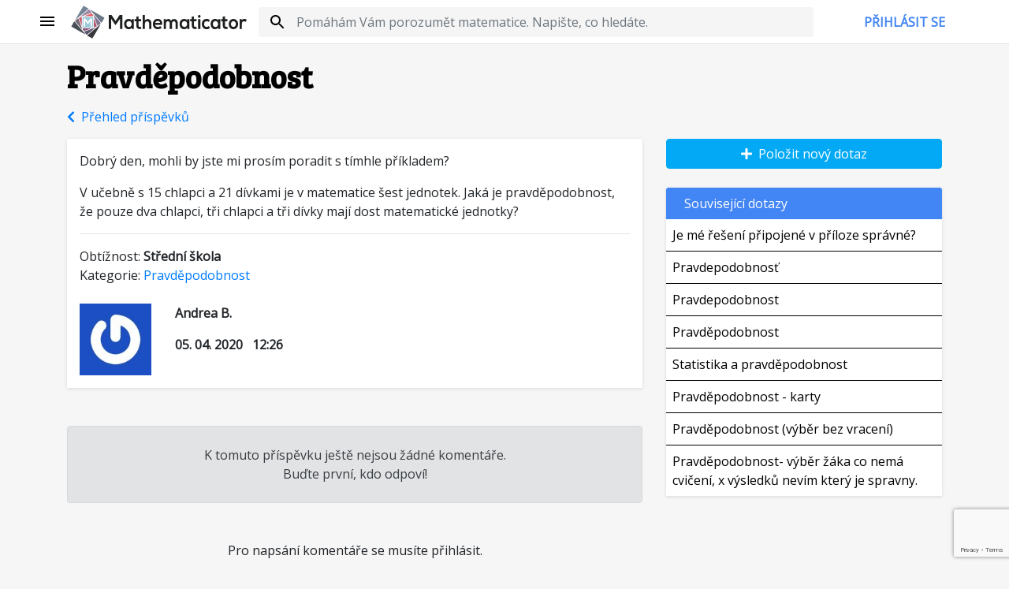

--- FILE ---
content_type: text/html; charset=utf-8
request_url: https://mathematicator.com/matematicke-forum/pravdepodobnost-5
body_size: 3754
content:
<!DOCTYPE html>
<!-- Developed by Baraja.cz © 2026 -->
<html lang="cs"> <head> <meta charset="utf-8"> <meta name="viewport" content="width=device-width, initial-scale=0.8"> <title>❓ Pravděpodobnost | Mathematicator</title> <link rel="preconnect dns-prefetch" href="https://fonts.gstatic.com/" crossorigin> <script async src="https://www.googletagmanager.com/gtag/js?id=UA-50118731-1"></script> <script>
		window.dataLayer = window.dataLayer || [];

		function gtag() {
			dataLayer.push(arguments);
		}

		gtag('js', new Date());
		gtag('config', 'UA-50118731-1');
	</script> <script>
		!function (f, b, e, v, n, t, s) {
			if (f.fbq) return; n = f.fbq = function () {
				n.callMethod ?
				n.callMethod.apply(n, arguments) : n.queue.push(arguments)
			};
			if (!f._fbq) f._fbq = n; n.push = n; n.loaded = !0; n.version = '2.0';
			n.queue = []; t = b.createElement(e); t.async = !0;
			t.src = v; s = b.getElementsByTagName(e)[0];
			s.parentNode.insertBefore(t, s)
		}(window, document, 'script',
			'https://connect.facebook.net/en_US/fbevents.js');
		fbq('init', '3853171488064923');
		fbq('track', 'PageView');
	</script> <noscript><img height="1" width="1" style="display:none" src="https://www.facebook.com/tr?id=3853171488064923&ev=PageView&noscript=1"></noscript> <meta name="facebook-domain-verification" content="d6x6uw6jr4slsbtkhukdqh0ayl1507"> <link href="https://fonts.googleapis.com/css?family=Open+Sans|Bree+Serif" rel="stylesheet"> <style> @font-face { font-family: 'Material Icons'; font-style: normal; font-weight: 400; src: local('Material Icons'), local('MaterialIcons-Regular'); } </style> <link type="text/css" rel="stylesheet" href="https://unpkg.com/bootstrap@4.5.3/dist/css/bootstrap.min.css" crossorigin="anonymous"> <link type="text/css" rel="stylesheet" href="https://unpkg.com/bootstrap-vue@2.19.0/dist/bootstrap-vue.min.css" crossorigin="anonymous"> <script>var basePath = "";var baseApiPath = "/api/v1";</script> <script src="https://unpkg.com/vue@2.6.12/dist/vue.min.js" crossorigin="anonymous"></script> <script src="https://unpkg.com/bootstrap-vue@2.19.0/dist/bootstrap-vue.min.js" crossorigin="anonymous"></script> <script src="/MathJax.js?config=TeX-AMS_CHTML"></script> <script src="https://www.google.com/recaptcha/api.js?render=6Lc2lKMnAAAAAMpJnk8GpZ-npplSg-jRJD24DIUD" type="text/javascript"></script> <link href="https://mathematicator.com/assets/web-loader/global-front.css?v=fcdd86" rel="stylesheet"> <script src="https://mathematicator.com/assets/web-loader/global-front.js?v=11bc77"></script> <script src="https://mathematicator.com/assets/web-loader/front-forum-topic.js?v=fcdd86"></script> </head>

<body data-site-key="6Lc2lKMnAAAAAMpJnk8GpZ-npplSg-jRJD24DIUD">
<div id="app" class="content"> <div class="header"> <div class="row"> <div class="col header-margin d-none d-sm-flex"></div> <div class="col header-margin-sm d-sm-none d-flex"></div> <div class="col header-menu d-flex"> <main-sidebar :items="{&quot;\/sign\/in&quot;:&quot;P\u0159ihl\u00e1sit se&quot;,&quot;\/matematicke-forum&quot;:&quot;F\u00f3rum&quot;,&quot;\/katalog&quot;:&quot;Katalog&quot;,&quot;\/kurzy&quot;:&quot;Kurzy&quot;,&quot;\/vsechna-videa&quot;:&quot;V\u0161echna videa&quot;,&quot;\/clanky&quot;:&quot;\u010cl\u00e1nky&quot;,&quot;\/matematicke-forum\/vase-uspechy&quot;:&quot;Va\u0161e \u00fasp\u011bchy&quot;,&quot;\/doucovani&quot;:&quot;Dou\u010dov\u00e1n\u00ed&quot;,&quot;\/napoveda&quot;:&quot;N\u00e1pov\u011bda&quot;}"></main-sidebar> </div> <div class="col header-logo d-none d-sm-none d-lg-flex"> <div class="row d-lg-flex"> <div class="col d-lg-flex" style="padding-right:.25rem;max-width:4rem !important;"> <a class="d-none d-lg-flex align-items-center" href="/"> <img src="/img/mathematicator_icon.svg" alt="Mathematicator"> </a> </div> <div class="col d-lg-flex" style="padding-left:0"> <a class="d-none d-lg-flex align-items-center" href="/"> <img src="/img/mathematicator_logo_text.svg" alt="Mathematicator"> </a> </div> </div> </div> <div class="col header-logo-small hidden-lg-up hidden-xs-down"> <a href="/"> <img src="/img/mathematicator_icon.svg" alt="Mathematicator"> </a> </div> <div class="col header-search d-flex"> <form action="/search/" class="d-flex align-items-center w-100"> <div class="header-search-container w-100"> <div class="row"> <div class="col" style="max-width:8px !important"></div> <div class="col header-search-search d-flex justify-content-center"> <svg class="d-flex align-items-center align-self-center"> <path d="M15.5 14h-.79l-.28-.27C15.41 12.59 16 11.11 16 9.5 16 5.91 13.09 3 9.5 3S3 5.91 3 9.5 5.91 16 9.5 16c1.61 0 3.09-.59 4.23-1.57l.27.28v.79l5 4.99L20.49 19l-4.99-5zm-6 0C7.01 14 5 11.99 5 9.5S7.01 5 9.5 5 14 7.01 14 9.5 11.99 14 9.5 14z"></path> </svg> </div> <div class="col header-search-query"> <div class="header-search-query-input"> <input type="search" id="query" name="q" class="form-control" autocomplete="off" placeholder="Pomáhám Vám porozumět matematice. Napište, co hledáte." value=""> </div> <div class="search-autocomplete w-100"></div> </div> </div> </div> </form> </div> <div class="col header-user d-none d-md-flex"> <header-user :logged-in="false" :user-info="null" ></header-user> </div> <div class="col header-margin d-none d-sm-flex"></div> <div class="col header-margin-sm d-sm-none d-flex"></div> </div> </div> <div class="container mt-3"> <div class="row"> <div class="col"> <h1 v-pre>Pravděpodobnost</h1> <div class="mb-3"> <a href="/matematicke-forum"> <i class="fa fa-chevron-left"></i> &nbsp;Přehled příspěvků </a> </div> </div> </div> <div class="row"> <div class="col order-2 order-md-1 feed-container"> <div class="forum__item-container mt-3 p-3"> <div class="row"> <div class="col"> <div class="markdown"> <p>Dobrý den, mohli by jste mi prosím poradit s tímhle příkladem?</p> <p>V učebně s 15 chlapci a 21 dívkami je v matematice šest jednotek. Jaká je pravděpodobnost, že pouze dva chlapci, tři chlapci a tři dívky mají dost matematické jednotky?</p> </div> <div class="my-3"> <hr> <div> Obtížnost: <b>Střední škola</b> </div> <div> Kategorie: <a class="my-3" href="/katalog/107-pravdepodobnost"> Pravděpodobnost </a> </div> </div> <div class="row mt-4"> <div class="col"> <div class="row"> <div class="col-3 col-lg-2"> <img src="https://www.gravatar.com/avatar/794a44916d0a67abf4ef7ba94dc74cb0?s=128" alt="Andrea B." class="w-100"> </div> <div class="col"> <p><b>Andrea B.</b></p> <p> <b>05.&nbsp;04.&nbsp;2020&nbsp;&nbsp;&nbsp;12:26</b> </p> </div> </div> </div> </div> </div> </div> </div> <div class="alert alert-secondary text-center py-4 mt-5"> K tomuto příspěvku ještě nejsou žádné komentáře. <br> Buďte první, kdo odpoví! </div> <div class="text-center my-5"> Pro napsání komentáře se musíte přihlásit. </div> </div> <div class="col-md-4 wrap-button order-1 order-md-2"> <div class="row"> <div class="col"> <a class="btn btn-primary w-100" href="/matematicke-forum/novy-dotaz"> <i class="fa fa-plus" aria-hidden="true"></i>&nbsp;&nbsp;Položit nový dotaz </a> </div> </div> <div class="d-none d-md-block"> <ma-box title="Související dotazy"> <div class="row"> <div class="col"> <div class="similar-question"> <a class="d-block p-2" v-pre href="/matematicke-forum/je-me-reseni-pripojene-v-priloze-spravne"> Je mé řešení připojené v příloze správné? </a> </div> <div class="similar-question"> <a class="d-block p-2" v-pre href="/matematicke-forum/pravdepodobnost-33"> Pravdepodobnosť </a> </div> <div class="similar-question"> <a class="d-block p-2" v-pre href="/matematicke-forum/pravdepodobnost-30"> Pravdepodobnost </a> </div> <div class="similar-question"> <a class="d-block p-2" v-pre href="/matematicke-forum/pravdepodobnost-23"> Pravděpodobnost </a> </div> <div class="similar-question"> <a class="d-block p-2" v-pre href="/matematicke-forum/statistika-a-pravdepodobnost"> Statistika a pravděpodobnost </a> </div> <div class="similar-question"> <a class="d-block p-2" v-pre href="/matematicke-forum/pravdepodobnost-karty"> Pravděpodobnost - karty </a> </div> <div class="similar-question"> <a class="d-block p-2" v-pre href="/matematicke-forum/pravdepodobnost-vyber-bez-vraceni"> Pravděpodobnost (výběr bez vracení) </a> </div> <div class="similar-question"> <a class="d-block p-2" v-pre href="/matematicke-forum/pravdepodobnost-vyber-zaka-co-nema-cviceni-x-vysledku-nevim-ktery-je-spravny"> Pravděpodobnost- výběr žáka co nemá cvičení, x výsledků nevím který je spravny. </a> </div> </div> </div> </ma-box> </div> </div> </div> </div> <style> .forum__item-container { box-shadow: 0 1px 4px 0 rgba(0, 0, 0, .12); background: white; } .wrap-button .btn { white-space: normal; } .forum__item-container .border { border-top: 1px solid black; } .forum__item-container .border:first-child { border: none !important; } .col .forum__item-container:first-child { margin: 0 !important; } .forum__item-info { font-size: 10pt; margin-bottom: .5rem; } .similar-question { border-top: 1px solid black; } .similar-question a { text-decoration: none; color: #000; } .similar-question a:hover { color: #495057 !important; background-color: #f8f9fa !important; } .col .similar-question:first-child { border: none; } .feed-container .box__container:first-child { margin: 0 !important; } .markdown blockquote { padding-left: 2em; border-left: 3px solid #ccc; } .markdown table { border-collapse: separate; border-spacing: 2px; margin: 1em 0; } .markdown table * { font-size: 10pt; } .markdown table td { border: 1px solid #eee; padding: 6px; } .markdown table th { padding: 6px; background: #f5f5f5; border: 1px solid #eee; color: #222; } </style> </div> <style> .forum__item-container { box-shadow: 0 1px 4px 0 rgba(0, 0, 0, .12); background: white; } .wrap-button .btn { white-space: normal; } .forum__item-container .border { border-top: 1px solid black; } .forum__item-container .border:first-child { border: none !important; } .col .forum__item-container:first-child { margin: 0 !important; } .forum__item-info { font-size: 10pt; margin-bottom: .5rem; } .similar-question { border-top: 1px solid black; } .similar-question a { text-decoration: none; color: #000; } .similar-question a:hover { color: #495057 !important; background-color: #f8f9fa !important; } .col .similar-question:first-child { border: none; } .feed-container .box__container:first-child { margin: 0 !important; } .markdown blockquote { padding-left: 2em; border-left: 3px solid #ccc; } .markdown table { border-collapse: separate; border-spacing: 2px; margin: 1em 0; } .markdown table * { font-size: 10pt; } .markdown table td { border: 1px solid #eee; padding: 6px; } .markdown table th { padding: 6px; background: #f5f5f5; border: 1px solid #eee; color: #222; } </style> <div class="footer mt-4"> <div class="row"> <div class="col-sm-5 footer-link"> <span><a href="/kontakt">Kontakt</a></span> <span><a href="/obchodni-podminky">Obchodní&nbsp;podmínky</a></span> <span><a href="/gdpr-ochrana-osobnich-udaji">Ochrana&nbsp;soukromí</a></span> <span><a href="/dokumentace">Dokumentace</a></span> </div> <div class="col-sm-2 footer-logo"> <a class="hidden-sm-down" href="/"> <img src="/img/mathematicator_icon.svg" alt="Mathematicator"> </a> </div> <div class="col-sm-5 footer-info"> <p>©2014-2026 <a style="color:#555" href="/">Mathematicator</a></p> <p>Provozuje Marek Valášek</p> </div> </div> </div>
<script>
	let eventBus = new Vue();
	new Vue({
		el: '#app'
	});
</script>
<script defer src="https://static.cloudflareinsights.com/beacon.min.js/vcd15cbe7772f49c399c6a5babf22c1241717689176015" integrity="sha512-ZpsOmlRQV6y907TI0dKBHq9Md29nnaEIPlkf84rnaERnq6zvWvPUqr2ft8M1aS28oN72PdrCzSjY4U6VaAw1EQ==" data-cf-beacon='{"version":"2024.11.0","token":"65bbc914214b484a896d16445d7a49a1","r":1,"server_timing":{"name":{"cfCacheStatus":true,"cfEdge":true,"cfExtPri":true,"cfL4":true,"cfOrigin":true,"cfSpeedBrain":true},"location_startswith":null}}' crossorigin="anonymous"></script>
</body>
</html>




--- FILE ---
content_type: text/html; charset=utf-8
request_url: https://www.google.com/recaptcha/api2/anchor?ar=1&k=6Lc2lKMnAAAAAMpJnk8GpZ-npplSg-jRJD24DIUD&co=aHR0cHM6Ly9tYXRoZW1hdGljYXRvci5jb206NDQz&hl=en&v=PoyoqOPhxBO7pBk68S4YbpHZ&size=invisible&anchor-ms=20000&execute-ms=30000&cb=2yvc1l8b54qu
body_size: 49072
content:
<!DOCTYPE HTML><html dir="ltr" lang="en"><head><meta http-equiv="Content-Type" content="text/html; charset=UTF-8">
<meta http-equiv="X-UA-Compatible" content="IE=edge">
<title>reCAPTCHA</title>
<style type="text/css">
/* cyrillic-ext */
@font-face {
  font-family: 'Roboto';
  font-style: normal;
  font-weight: 400;
  font-stretch: 100%;
  src: url(//fonts.gstatic.com/s/roboto/v48/KFO7CnqEu92Fr1ME7kSn66aGLdTylUAMa3GUBHMdazTgWw.woff2) format('woff2');
  unicode-range: U+0460-052F, U+1C80-1C8A, U+20B4, U+2DE0-2DFF, U+A640-A69F, U+FE2E-FE2F;
}
/* cyrillic */
@font-face {
  font-family: 'Roboto';
  font-style: normal;
  font-weight: 400;
  font-stretch: 100%;
  src: url(//fonts.gstatic.com/s/roboto/v48/KFO7CnqEu92Fr1ME7kSn66aGLdTylUAMa3iUBHMdazTgWw.woff2) format('woff2');
  unicode-range: U+0301, U+0400-045F, U+0490-0491, U+04B0-04B1, U+2116;
}
/* greek-ext */
@font-face {
  font-family: 'Roboto';
  font-style: normal;
  font-weight: 400;
  font-stretch: 100%;
  src: url(//fonts.gstatic.com/s/roboto/v48/KFO7CnqEu92Fr1ME7kSn66aGLdTylUAMa3CUBHMdazTgWw.woff2) format('woff2');
  unicode-range: U+1F00-1FFF;
}
/* greek */
@font-face {
  font-family: 'Roboto';
  font-style: normal;
  font-weight: 400;
  font-stretch: 100%;
  src: url(//fonts.gstatic.com/s/roboto/v48/KFO7CnqEu92Fr1ME7kSn66aGLdTylUAMa3-UBHMdazTgWw.woff2) format('woff2');
  unicode-range: U+0370-0377, U+037A-037F, U+0384-038A, U+038C, U+038E-03A1, U+03A3-03FF;
}
/* math */
@font-face {
  font-family: 'Roboto';
  font-style: normal;
  font-weight: 400;
  font-stretch: 100%;
  src: url(//fonts.gstatic.com/s/roboto/v48/KFO7CnqEu92Fr1ME7kSn66aGLdTylUAMawCUBHMdazTgWw.woff2) format('woff2');
  unicode-range: U+0302-0303, U+0305, U+0307-0308, U+0310, U+0312, U+0315, U+031A, U+0326-0327, U+032C, U+032F-0330, U+0332-0333, U+0338, U+033A, U+0346, U+034D, U+0391-03A1, U+03A3-03A9, U+03B1-03C9, U+03D1, U+03D5-03D6, U+03F0-03F1, U+03F4-03F5, U+2016-2017, U+2034-2038, U+203C, U+2040, U+2043, U+2047, U+2050, U+2057, U+205F, U+2070-2071, U+2074-208E, U+2090-209C, U+20D0-20DC, U+20E1, U+20E5-20EF, U+2100-2112, U+2114-2115, U+2117-2121, U+2123-214F, U+2190, U+2192, U+2194-21AE, U+21B0-21E5, U+21F1-21F2, U+21F4-2211, U+2213-2214, U+2216-22FF, U+2308-230B, U+2310, U+2319, U+231C-2321, U+2336-237A, U+237C, U+2395, U+239B-23B7, U+23D0, U+23DC-23E1, U+2474-2475, U+25AF, U+25B3, U+25B7, U+25BD, U+25C1, U+25CA, U+25CC, U+25FB, U+266D-266F, U+27C0-27FF, U+2900-2AFF, U+2B0E-2B11, U+2B30-2B4C, U+2BFE, U+3030, U+FF5B, U+FF5D, U+1D400-1D7FF, U+1EE00-1EEFF;
}
/* symbols */
@font-face {
  font-family: 'Roboto';
  font-style: normal;
  font-weight: 400;
  font-stretch: 100%;
  src: url(//fonts.gstatic.com/s/roboto/v48/KFO7CnqEu92Fr1ME7kSn66aGLdTylUAMaxKUBHMdazTgWw.woff2) format('woff2');
  unicode-range: U+0001-000C, U+000E-001F, U+007F-009F, U+20DD-20E0, U+20E2-20E4, U+2150-218F, U+2190, U+2192, U+2194-2199, U+21AF, U+21E6-21F0, U+21F3, U+2218-2219, U+2299, U+22C4-22C6, U+2300-243F, U+2440-244A, U+2460-24FF, U+25A0-27BF, U+2800-28FF, U+2921-2922, U+2981, U+29BF, U+29EB, U+2B00-2BFF, U+4DC0-4DFF, U+FFF9-FFFB, U+10140-1018E, U+10190-1019C, U+101A0, U+101D0-101FD, U+102E0-102FB, U+10E60-10E7E, U+1D2C0-1D2D3, U+1D2E0-1D37F, U+1F000-1F0FF, U+1F100-1F1AD, U+1F1E6-1F1FF, U+1F30D-1F30F, U+1F315, U+1F31C, U+1F31E, U+1F320-1F32C, U+1F336, U+1F378, U+1F37D, U+1F382, U+1F393-1F39F, U+1F3A7-1F3A8, U+1F3AC-1F3AF, U+1F3C2, U+1F3C4-1F3C6, U+1F3CA-1F3CE, U+1F3D4-1F3E0, U+1F3ED, U+1F3F1-1F3F3, U+1F3F5-1F3F7, U+1F408, U+1F415, U+1F41F, U+1F426, U+1F43F, U+1F441-1F442, U+1F444, U+1F446-1F449, U+1F44C-1F44E, U+1F453, U+1F46A, U+1F47D, U+1F4A3, U+1F4B0, U+1F4B3, U+1F4B9, U+1F4BB, U+1F4BF, U+1F4C8-1F4CB, U+1F4D6, U+1F4DA, U+1F4DF, U+1F4E3-1F4E6, U+1F4EA-1F4ED, U+1F4F7, U+1F4F9-1F4FB, U+1F4FD-1F4FE, U+1F503, U+1F507-1F50B, U+1F50D, U+1F512-1F513, U+1F53E-1F54A, U+1F54F-1F5FA, U+1F610, U+1F650-1F67F, U+1F687, U+1F68D, U+1F691, U+1F694, U+1F698, U+1F6AD, U+1F6B2, U+1F6B9-1F6BA, U+1F6BC, U+1F6C6-1F6CF, U+1F6D3-1F6D7, U+1F6E0-1F6EA, U+1F6F0-1F6F3, U+1F6F7-1F6FC, U+1F700-1F7FF, U+1F800-1F80B, U+1F810-1F847, U+1F850-1F859, U+1F860-1F887, U+1F890-1F8AD, U+1F8B0-1F8BB, U+1F8C0-1F8C1, U+1F900-1F90B, U+1F93B, U+1F946, U+1F984, U+1F996, U+1F9E9, U+1FA00-1FA6F, U+1FA70-1FA7C, U+1FA80-1FA89, U+1FA8F-1FAC6, U+1FACE-1FADC, U+1FADF-1FAE9, U+1FAF0-1FAF8, U+1FB00-1FBFF;
}
/* vietnamese */
@font-face {
  font-family: 'Roboto';
  font-style: normal;
  font-weight: 400;
  font-stretch: 100%;
  src: url(//fonts.gstatic.com/s/roboto/v48/KFO7CnqEu92Fr1ME7kSn66aGLdTylUAMa3OUBHMdazTgWw.woff2) format('woff2');
  unicode-range: U+0102-0103, U+0110-0111, U+0128-0129, U+0168-0169, U+01A0-01A1, U+01AF-01B0, U+0300-0301, U+0303-0304, U+0308-0309, U+0323, U+0329, U+1EA0-1EF9, U+20AB;
}
/* latin-ext */
@font-face {
  font-family: 'Roboto';
  font-style: normal;
  font-weight: 400;
  font-stretch: 100%;
  src: url(//fonts.gstatic.com/s/roboto/v48/KFO7CnqEu92Fr1ME7kSn66aGLdTylUAMa3KUBHMdazTgWw.woff2) format('woff2');
  unicode-range: U+0100-02BA, U+02BD-02C5, U+02C7-02CC, U+02CE-02D7, U+02DD-02FF, U+0304, U+0308, U+0329, U+1D00-1DBF, U+1E00-1E9F, U+1EF2-1EFF, U+2020, U+20A0-20AB, U+20AD-20C0, U+2113, U+2C60-2C7F, U+A720-A7FF;
}
/* latin */
@font-face {
  font-family: 'Roboto';
  font-style: normal;
  font-weight: 400;
  font-stretch: 100%;
  src: url(//fonts.gstatic.com/s/roboto/v48/KFO7CnqEu92Fr1ME7kSn66aGLdTylUAMa3yUBHMdazQ.woff2) format('woff2');
  unicode-range: U+0000-00FF, U+0131, U+0152-0153, U+02BB-02BC, U+02C6, U+02DA, U+02DC, U+0304, U+0308, U+0329, U+2000-206F, U+20AC, U+2122, U+2191, U+2193, U+2212, U+2215, U+FEFF, U+FFFD;
}
/* cyrillic-ext */
@font-face {
  font-family: 'Roboto';
  font-style: normal;
  font-weight: 500;
  font-stretch: 100%;
  src: url(//fonts.gstatic.com/s/roboto/v48/KFO7CnqEu92Fr1ME7kSn66aGLdTylUAMa3GUBHMdazTgWw.woff2) format('woff2');
  unicode-range: U+0460-052F, U+1C80-1C8A, U+20B4, U+2DE0-2DFF, U+A640-A69F, U+FE2E-FE2F;
}
/* cyrillic */
@font-face {
  font-family: 'Roboto';
  font-style: normal;
  font-weight: 500;
  font-stretch: 100%;
  src: url(//fonts.gstatic.com/s/roboto/v48/KFO7CnqEu92Fr1ME7kSn66aGLdTylUAMa3iUBHMdazTgWw.woff2) format('woff2');
  unicode-range: U+0301, U+0400-045F, U+0490-0491, U+04B0-04B1, U+2116;
}
/* greek-ext */
@font-face {
  font-family: 'Roboto';
  font-style: normal;
  font-weight: 500;
  font-stretch: 100%;
  src: url(//fonts.gstatic.com/s/roboto/v48/KFO7CnqEu92Fr1ME7kSn66aGLdTylUAMa3CUBHMdazTgWw.woff2) format('woff2');
  unicode-range: U+1F00-1FFF;
}
/* greek */
@font-face {
  font-family: 'Roboto';
  font-style: normal;
  font-weight: 500;
  font-stretch: 100%;
  src: url(//fonts.gstatic.com/s/roboto/v48/KFO7CnqEu92Fr1ME7kSn66aGLdTylUAMa3-UBHMdazTgWw.woff2) format('woff2');
  unicode-range: U+0370-0377, U+037A-037F, U+0384-038A, U+038C, U+038E-03A1, U+03A3-03FF;
}
/* math */
@font-face {
  font-family: 'Roboto';
  font-style: normal;
  font-weight: 500;
  font-stretch: 100%;
  src: url(//fonts.gstatic.com/s/roboto/v48/KFO7CnqEu92Fr1ME7kSn66aGLdTylUAMawCUBHMdazTgWw.woff2) format('woff2');
  unicode-range: U+0302-0303, U+0305, U+0307-0308, U+0310, U+0312, U+0315, U+031A, U+0326-0327, U+032C, U+032F-0330, U+0332-0333, U+0338, U+033A, U+0346, U+034D, U+0391-03A1, U+03A3-03A9, U+03B1-03C9, U+03D1, U+03D5-03D6, U+03F0-03F1, U+03F4-03F5, U+2016-2017, U+2034-2038, U+203C, U+2040, U+2043, U+2047, U+2050, U+2057, U+205F, U+2070-2071, U+2074-208E, U+2090-209C, U+20D0-20DC, U+20E1, U+20E5-20EF, U+2100-2112, U+2114-2115, U+2117-2121, U+2123-214F, U+2190, U+2192, U+2194-21AE, U+21B0-21E5, U+21F1-21F2, U+21F4-2211, U+2213-2214, U+2216-22FF, U+2308-230B, U+2310, U+2319, U+231C-2321, U+2336-237A, U+237C, U+2395, U+239B-23B7, U+23D0, U+23DC-23E1, U+2474-2475, U+25AF, U+25B3, U+25B7, U+25BD, U+25C1, U+25CA, U+25CC, U+25FB, U+266D-266F, U+27C0-27FF, U+2900-2AFF, U+2B0E-2B11, U+2B30-2B4C, U+2BFE, U+3030, U+FF5B, U+FF5D, U+1D400-1D7FF, U+1EE00-1EEFF;
}
/* symbols */
@font-face {
  font-family: 'Roboto';
  font-style: normal;
  font-weight: 500;
  font-stretch: 100%;
  src: url(//fonts.gstatic.com/s/roboto/v48/KFO7CnqEu92Fr1ME7kSn66aGLdTylUAMaxKUBHMdazTgWw.woff2) format('woff2');
  unicode-range: U+0001-000C, U+000E-001F, U+007F-009F, U+20DD-20E0, U+20E2-20E4, U+2150-218F, U+2190, U+2192, U+2194-2199, U+21AF, U+21E6-21F0, U+21F3, U+2218-2219, U+2299, U+22C4-22C6, U+2300-243F, U+2440-244A, U+2460-24FF, U+25A0-27BF, U+2800-28FF, U+2921-2922, U+2981, U+29BF, U+29EB, U+2B00-2BFF, U+4DC0-4DFF, U+FFF9-FFFB, U+10140-1018E, U+10190-1019C, U+101A0, U+101D0-101FD, U+102E0-102FB, U+10E60-10E7E, U+1D2C0-1D2D3, U+1D2E0-1D37F, U+1F000-1F0FF, U+1F100-1F1AD, U+1F1E6-1F1FF, U+1F30D-1F30F, U+1F315, U+1F31C, U+1F31E, U+1F320-1F32C, U+1F336, U+1F378, U+1F37D, U+1F382, U+1F393-1F39F, U+1F3A7-1F3A8, U+1F3AC-1F3AF, U+1F3C2, U+1F3C4-1F3C6, U+1F3CA-1F3CE, U+1F3D4-1F3E0, U+1F3ED, U+1F3F1-1F3F3, U+1F3F5-1F3F7, U+1F408, U+1F415, U+1F41F, U+1F426, U+1F43F, U+1F441-1F442, U+1F444, U+1F446-1F449, U+1F44C-1F44E, U+1F453, U+1F46A, U+1F47D, U+1F4A3, U+1F4B0, U+1F4B3, U+1F4B9, U+1F4BB, U+1F4BF, U+1F4C8-1F4CB, U+1F4D6, U+1F4DA, U+1F4DF, U+1F4E3-1F4E6, U+1F4EA-1F4ED, U+1F4F7, U+1F4F9-1F4FB, U+1F4FD-1F4FE, U+1F503, U+1F507-1F50B, U+1F50D, U+1F512-1F513, U+1F53E-1F54A, U+1F54F-1F5FA, U+1F610, U+1F650-1F67F, U+1F687, U+1F68D, U+1F691, U+1F694, U+1F698, U+1F6AD, U+1F6B2, U+1F6B9-1F6BA, U+1F6BC, U+1F6C6-1F6CF, U+1F6D3-1F6D7, U+1F6E0-1F6EA, U+1F6F0-1F6F3, U+1F6F7-1F6FC, U+1F700-1F7FF, U+1F800-1F80B, U+1F810-1F847, U+1F850-1F859, U+1F860-1F887, U+1F890-1F8AD, U+1F8B0-1F8BB, U+1F8C0-1F8C1, U+1F900-1F90B, U+1F93B, U+1F946, U+1F984, U+1F996, U+1F9E9, U+1FA00-1FA6F, U+1FA70-1FA7C, U+1FA80-1FA89, U+1FA8F-1FAC6, U+1FACE-1FADC, U+1FADF-1FAE9, U+1FAF0-1FAF8, U+1FB00-1FBFF;
}
/* vietnamese */
@font-face {
  font-family: 'Roboto';
  font-style: normal;
  font-weight: 500;
  font-stretch: 100%;
  src: url(//fonts.gstatic.com/s/roboto/v48/KFO7CnqEu92Fr1ME7kSn66aGLdTylUAMa3OUBHMdazTgWw.woff2) format('woff2');
  unicode-range: U+0102-0103, U+0110-0111, U+0128-0129, U+0168-0169, U+01A0-01A1, U+01AF-01B0, U+0300-0301, U+0303-0304, U+0308-0309, U+0323, U+0329, U+1EA0-1EF9, U+20AB;
}
/* latin-ext */
@font-face {
  font-family: 'Roboto';
  font-style: normal;
  font-weight: 500;
  font-stretch: 100%;
  src: url(//fonts.gstatic.com/s/roboto/v48/KFO7CnqEu92Fr1ME7kSn66aGLdTylUAMa3KUBHMdazTgWw.woff2) format('woff2');
  unicode-range: U+0100-02BA, U+02BD-02C5, U+02C7-02CC, U+02CE-02D7, U+02DD-02FF, U+0304, U+0308, U+0329, U+1D00-1DBF, U+1E00-1E9F, U+1EF2-1EFF, U+2020, U+20A0-20AB, U+20AD-20C0, U+2113, U+2C60-2C7F, U+A720-A7FF;
}
/* latin */
@font-face {
  font-family: 'Roboto';
  font-style: normal;
  font-weight: 500;
  font-stretch: 100%;
  src: url(//fonts.gstatic.com/s/roboto/v48/KFO7CnqEu92Fr1ME7kSn66aGLdTylUAMa3yUBHMdazQ.woff2) format('woff2');
  unicode-range: U+0000-00FF, U+0131, U+0152-0153, U+02BB-02BC, U+02C6, U+02DA, U+02DC, U+0304, U+0308, U+0329, U+2000-206F, U+20AC, U+2122, U+2191, U+2193, U+2212, U+2215, U+FEFF, U+FFFD;
}
/* cyrillic-ext */
@font-face {
  font-family: 'Roboto';
  font-style: normal;
  font-weight: 900;
  font-stretch: 100%;
  src: url(//fonts.gstatic.com/s/roboto/v48/KFO7CnqEu92Fr1ME7kSn66aGLdTylUAMa3GUBHMdazTgWw.woff2) format('woff2');
  unicode-range: U+0460-052F, U+1C80-1C8A, U+20B4, U+2DE0-2DFF, U+A640-A69F, U+FE2E-FE2F;
}
/* cyrillic */
@font-face {
  font-family: 'Roboto';
  font-style: normal;
  font-weight: 900;
  font-stretch: 100%;
  src: url(//fonts.gstatic.com/s/roboto/v48/KFO7CnqEu92Fr1ME7kSn66aGLdTylUAMa3iUBHMdazTgWw.woff2) format('woff2');
  unicode-range: U+0301, U+0400-045F, U+0490-0491, U+04B0-04B1, U+2116;
}
/* greek-ext */
@font-face {
  font-family: 'Roboto';
  font-style: normal;
  font-weight: 900;
  font-stretch: 100%;
  src: url(//fonts.gstatic.com/s/roboto/v48/KFO7CnqEu92Fr1ME7kSn66aGLdTylUAMa3CUBHMdazTgWw.woff2) format('woff2');
  unicode-range: U+1F00-1FFF;
}
/* greek */
@font-face {
  font-family: 'Roboto';
  font-style: normal;
  font-weight: 900;
  font-stretch: 100%;
  src: url(//fonts.gstatic.com/s/roboto/v48/KFO7CnqEu92Fr1ME7kSn66aGLdTylUAMa3-UBHMdazTgWw.woff2) format('woff2');
  unicode-range: U+0370-0377, U+037A-037F, U+0384-038A, U+038C, U+038E-03A1, U+03A3-03FF;
}
/* math */
@font-face {
  font-family: 'Roboto';
  font-style: normal;
  font-weight: 900;
  font-stretch: 100%;
  src: url(//fonts.gstatic.com/s/roboto/v48/KFO7CnqEu92Fr1ME7kSn66aGLdTylUAMawCUBHMdazTgWw.woff2) format('woff2');
  unicode-range: U+0302-0303, U+0305, U+0307-0308, U+0310, U+0312, U+0315, U+031A, U+0326-0327, U+032C, U+032F-0330, U+0332-0333, U+0338, U+033A, U+0346, U+034D, U+0391-03A1, U+03A3-03A9, U+03B1-03C9, U+03D1, U+03D5-03D6, U+03F0-03F1, U+03F4-03F5, U+2016-2017, U+2034-2038, U+203C, U+2040, U+2043, U+2047, U+2050, U+2057, U+205F, U+2070-2071, U+2074-208E, U+2090-209C, U+20D0-20DC, U+20E1, U+20E5-20EF, U+2100-2112, U+2114-2115, U+2117-2121, U+2123-214F, U+2190, U+2192, U+2194-21AE, U+21B0-21E5, U+21F1-21F2, U+21F4-2211, U+2213-2214, U+2216-22FF, U+2308-230B, U+2310, U+2319, U+231C-2321, U+2336-237A, U+237C, U+2395, U+239B-23B7, U+23D0, U+23DC-23E1, U+2474-2475, U+25AF, U+25B3, U+25B7, U+25BD, U+25C1, U+25CA, U+25CC, U+25FB, U+266D-266F, U+27C0-27FF, U+2900-2AFF, U+2B0E-2B11, U+2B30-2B4C, U+2BFE, U+3030, U+FF5B, U+FF5D, U+1D400-1D7FF, U+1EE00-1EEFF;
}
/* symbols */
@font-face {
  font-family: 'Roboto';
  font-style: normal;
  font-weight: 900;
  font-stretch: 100%;
  src: url(//fonts.gstatic.com/s/roboto/v48/KFO7CnqEu92Fr1ME7kSn66aGLdTylUAMaxKUBHMdazTgWw.woff2) format('woff2');
  unicode-range: U+0001-000C, U+000E-001F, U+007F-009F, U+20DD-20E0, U+20E2-20E4, U+2150-218F, U+2190, U+2192, U+2194-2199, U+21AF, U+21E6-21F0, U+21F3, U+2218-2219, U+2299, U+22C4-22C6, U+2300-243F, U+2440-244A, U+2460-24FF, U+25A0-27BF, U+2800-28FF, U+2921-2922, U+2981, U+29BF, U+29EB, U+2B00-2BFF, U+4DC0-4DFF, U+FFF9-FFFB, U+10140-1018E, U+10190-1019C, U+101A0, U+101D0-101FD, U+102E0-102FB, U+10E60-10E7E, U+1D2C0-1D2D3, U+1D2E0-1D37F, U+1F000-1F0FF, U+1F100-1F1AD, U+1F1E6-1F1FF, U+1F30D-1F30F, U+1F315, U+1F31C, U+1F31E, U+1F320-1F32C, U+1F336, U+1F378, U+1F37D, U+1F382, U+1F393-1F39F, U+1F3A7-1F3A8, U+1F3AC-1F3AF, U+1F3C2, U+1F3C4-1F3C6, U+1F3CA-1F3CE, U+1F3D4-1F3E0, U+1F3ED, U+1F3F1-1F3F3, U+1F3F5-1F3F7, U+1F408, U+1F415, U+1F41F, U+1F426, U+1F43F, U+1F441-1F442, U+1F444, U+1F446-1F449, U+1F44C-1F44E, U+1F453, U+1F46A, U+1F47D, U+1F4A3, U+1F4B0, U+1F4B3, U+1F4B9, U+1F4BB, U+1F4BF, U+1F4C8-1F4CB, U+1F4D6, U+1F4DA, U+1F4DF, U+1F4E3-1F4E6, U+1F4EA-1F4ED, U+1F4F7, U+1F4F9-1F4FB, U+1F4FD-1F4FE, U+1F503, U+1F507-1F50B, U+1F50D, U+1F512-1F513, U+1F53E-1F54A, U+1F54F-1F5FA, U+1F610, U+1F650-1F67F, U+1F687, U+1F68D, U+1F691, U+1F694, U+1F698, U+1F6AD, U+1F6B2, U+1F6B9-1F6BA, U+1F6BC, U+1F6C6-1F6CF, U+1F6D3-1F6D7, U+1F6E0-1F6EA, U+1F6F0-1F6F3, U+1F6F7-1F6FC, U+1F700-1F7FF, U+1F800-1F80B, U+1F810-1F847, U+1F850-1F859, U+1F860-1F887, U+1F890-1F8AD, U+1F8B0-1F8BB, U+1F8C0-1F8C1, U+1F900-1F90B, U+1F93B, U+1F946, U+1F984, U+1F996, U+1F9E9, U+1FA00-1FA6F, U+1FA70-1FA7C, U+1FA80-1FA89, U+1FA8F-1FAC6, U+1FACE-1FADC, U+1FADF-1FAE9, U+1FAF0-1FAF8, U+1FB00-1FBFF;
}
/* vietnamese */
@font-face {
  font-family: 'Roboto';
  font-style: normal;
  font-weight: 900;
  font-stretch: 100%;
  src: url(//fonts.gstatic.com/s/roboto/v48/KFO7CnqEu92Fr1ME7kSn66aGLdTylUAMa3OUBHMdazTgWw.woff2) format('woff2');
  unicode-range: U+0102-0103, U+0110-0111, U+0128-0129, U+0168-0169, U+01A0-01A1, U+01AF-01B0, U+0300-0301, U+0303-0304, U+0308-0309, U+0323, U+0329, U+1EA0-1EF9, U+20AB;
}
/* latin-ext */
@font-face {
  font-family: 'Roboto';
  font-style: normal;
  font-weight: 900;
  font-stretch: 100%;
  src: url(//fonts.gstatic.com/s/roboto/v48/KFO7CnqEu92Fr1ME7kSn66aGLdTylUAMa3KUBHMdazTgWw.woff2) format('woff2');
  unicode-range: U+0100-02BA, U+02BD-02C5, U+02C7-02CC, U+02CE-02D7, U+02DD-02FF, U+0304, U+0308, U+0329, U+1D00-1DBF, U+1E00-1E9F, U+1EF2-1EFF, U+2020, U+20A0-20AB, U+20AD-20C0, U+2113, U+2C60-2C7F, U+A720-A7FF;
}
/* latin */
@font-face {
  font-family: 'Roboto';
  font-style: normal;
  font-weight: 900;
  font-stretch: 100%;
  src: url(//fonts.gstatic.com/s/roboto/v48/KFO7CnqEu92Fr1ME7kSn66aGLdTylUAMa3yUBHMdazQ.woff2) format('woff2');
  unicode-range: U+0000-00FF, U+0131, U+0152-0153, U+02BB-02BC, U+02C6, U+02DA, U+02DC, U+0304, U+0308, U+0329, U+2000-206F, U+20AC, U+2122, U+2191, U+2193, U+2212, U+2215, U+FEFF, U+FFFD;
}

</style>
<link rel="stylesheet" type="text/css" href="https://www.gstatic.com/recaptcha/releases/PoyoqOPhxBO7pBk68S4YbpHZ/styles__ltr.css">
<script nonce="6xIEE50z-AAp86vSVlmZwA" type="text/javascript">window['__recaptcha_api'] = 'https://www.google.com/recaptcha/api2/';</script>
<script type="text/javascript" src="https://www.gstatic.com/recaptcha/releases/PoyoqOPhxBO7pBk68S4YbpHZ/recaptcha__en.js" nonce="6xIEE50z-AAp86vSVlmZwA">
      
    </script></head>
<body><div id="rc-anchor-alert" class="rc-anchor-alert"></div>
<input type="hidden" id="recaptcha-token" value="[base64]">
<script type="text/javascript" nonce="6xIEE50z-AAp86vSVlmZwA">
      recaptcha.anchor.Main.init("[\x22ainput\x22,[\x22bgdata\x22,\x22\x22,\[base64]/[base64]/[base64]/ZyhXLGgpOnEoW04sMjEsbF0sVywwKSxoKSxmYWxzZSxmYWxzZSl9Y2F0Y2goayl7RygzNTgsVyk/[base64]/[base64]/[base64]/[base64]/[base64]/[base64]/[base64]/bmV3IEJbT10oRFswXSk6dz09Mj9uZXcgQltPXShEWzBdLERbMV0pOnc9PTM/bmV3IEJbT10oRFswXSxEWzFdLERbMl0pOnc9PTQ/[base64]/[base64]/[base64]/[base64]/[base64]\\u003d\x22,\[base64]\\u003d\\u003d\x22,\x22wohtARDDkMKVIkATw5DCgMKLIcOLGRnCkE7CvTMyZcK2QMOvdcO+B8OZTMORMcKIw7DCkh3DmV7DhsKCR1TCvVfCn8KOYcKrwpHDqsOGw6FDw6LCvW0yD27CusK1w7LDgTnDt8Kiwo8RD8OgEMOjb8K8w6Vnw6HDiHXDuGrChG3DjQ/DvwvDtsOxwoZtw7TCsMOSwqRHwohjwrs/wqAbw6fDgMK5cgrDrhbCnT7Cj8OEesO/TcKgIMOYZ8OgEMKaOiNXXAHCocKzD8OQwpElLhIdE8OxwqhPGcO1NcO4AMKlwpvDqMOewo8gQsOaDyrCohbDpkHCnWDCvEdlwqUSSXoqTMKqwpzDqWfDlhcJw5fCpGHDqMOye8KRwq1pwo/DlsK1wqodwoTChMKiw5x6w7x2wobDrsOew5/CkwXDmQrCi8OFYyTCnMKwMMOwwqHCt1bDkcKIw7Zpb8Ksw6AXE8OJSsKlwpYYDcK0w7PDm8OMWijCuHnDr0Y8wpoOS1tcAQTDuVrCrcOoCyl1w5Ecwql1w6vDq8KEw4caCMK7w7RpwrQ7wp3CoR/Dr1nCrMK4w4XDm0/CjsOiwoDCuyPCksOHV8K2ChDChTrCtmPDtMOCEWBbwpvDkcOOw7ZMcCdewoPDhFPDgMKJcCrCpMOWw5fCgsKEwrvCvsKPwqsYwq7CslvClhnCo0DDvcKAHArDgsKaFMOuQMOPL0llw6LCg13DkAY1w5zCgsOBwrFPPcKRITB/OMKYw4U+wrXCmMOJEsK4bwp1woTDj33DvlsMNDfDosOWwo5vw6Bowq/[base64]/DuhrCrm1QUyHDjsO0cMOjwprDj8Kgw5TCpsKZw4bCqw5Hwo98AcKpRMOpw7PCmG4mwrE9QsKIOcOaw5/DjsOuwp1TG8KzwpEbG8KKbgdVw6TCs8OtwrXDvhA3an90Q8KRwoLDuDZ7w4cHXcOKwrVwTMKcw7fDoWh4wr0DwqJYwpA+wp/ClVHCkMK0JwXCu0/DisOlCErCmMKgehPCqcO8Z04tw7vCqHTDssO6SMKSShHCpMKHw4bDmsKFwozDn1oFfXJcXcKiKW1JwrVBfMOYwpNBE2hrw6PCpwEBHz5pw7zDu8OLBsOyw5Jyw4N4w5IvwqLDkkNdOTpfNCt6PmnCucOjZhcSLXfDsnDDmD/DqsOLM2ZhY2UBXsK0wr7DqllVFTAWwp3ClcOIBMObw4YXYsOBNXACOlDCicKIJjDCpx1hZcKIw7fCh8KcDMKcGMOTLTrCtsOuwq/[base64]/M1E2KHVYwqjDvBLDoMObw5Rsw7rCiUUMwoUmwrhEcUjDg8OKIcORwqfCvsKsecO6YcOxKxV4JzJ+OARhwobCjkDCqXQGFCHCo8KrFHrDsMK2ZE7Cg1EKcMKncBXDmcKLwqzDmkMSJ8OOecOcwrA+wrfCgsOpTB04wpPCk8OiwpsdNXXCssKrw41lw7vCq8O/H8OjYBB9wqDCnsO8w4pxwpzChE7DhE8/Q8KewpwJAk4PNsK2d8OOwqLDlcKfwrnDjMKJw4wzwrPCp8OaBMOBEsOvbwbCpsOJwpNDwrZUwpJAYRPDp2rCsjxHYsKdMXjCm8OWIcKnHSvCssOwQcOhclbCvcO5a1nCqDLDq8OsC8KBBz/Dg8K4Z2wLdkV/QMOAAhkQw4JwAcKlw4Znw4rChjo5wq/Ck8Kow7zCtcKbRcKqJ3keMFB2KgfDm8OwM3hVC8KwR1vCtsKZw5HDqG4xw5jCq8OwYA0vwqgSGcKPfMKRWBnDhMKBwoo3SU/Cg8OIbsK4w7U+w4zDkQvCnkDDniUJwqI/[base64]/[base64]/CvMKIe8K6w41wwr8/wrXCocOcRXlvXypcwoh0wo4Awq/Cv8Kxw5DDjBjDqFPDrMKQOjzCr8KPAcOpXsKBBMKaICLDm8OiwqwlwoTCq0RFMgHCk8Kow5ANX8OAXUfCh0HDsncpw4JxcjIQwpZrP8KVKnvCv1DChsK5w5YuwpA4w7vDuH/Di8KEw6ZpwpYWw7NowoVvbBzCsMKZwocDC8K3bcOIwqd/AxopD0cLCcOYwqAzw4HCiUQ1wqLDgFkBesKXC8KWWsK9U8KYw6oMN8O/[base64]/[base64]/BMKeMsKjFSJXwqPCvHgGG8K2w4PCmcKLAsKKw4nDscO7bF8je8O4MsOewq/[base64]/[base64]/[base64]/CmGknwrlxRm7CscK4wow6wp5xX2Zcw6/DjUV5wqZMwoXDtVcUPRh6w6QdwpDCo0AYw6h1wrPDsUrDg8OdFcO4w43Ds8KMcMOFwrEPW8KrwpA5woIhw5PCjsOqL3QUwpfCm8OmwoAJw4/CmAjDhsOJNx3DgAVNwp3CiMK0w5Ryw4QARsKAZw5VJXJ3C8KuNsKkwrFrew3CmcOrJ2nCnsOVw5XDs8K2w4BfbMKuBMKwUsO1TRciw5kVTSnCjsKpwps+woBASzZlwpvDgAXDhsOAw6N2wpd3S8KdCMKhwpAxw7UNwoTDkwvDvsKVbw1EwpfDtCrCtHPChHXDgVTDqD/CnMOgwqdzeMOXX1B1OsOKc8KTEih1fh/CkwHDg8O+w77CkgB6wrxrSVMYw64Nwqpywo7CvWzCsXl2w4IcaXPCgsK/w6vCtMOQEl53TcKbHnkPw5ZWbsOMQcO7dMO+w65bw63DucK4w75+w491ZMKIw6jCnFnCvhVAw5XCs8O+a8KVwqszFnHCnULCqMK7MMKtBMK1HlzCjVZhTMKQw6fCu8OmwooUw77DpcOkHsOSYUBvXMKILQZTfn/CmcKjw7orwp/Dtx/DlMKBecKvw7oPRMKpw6rCv8KcWhnCiEDCrcK6csONw5fCiRnCiQQzLcOpBMK+wp/[base64]/DhGfCucODw53DvcOgw4RSYEtNwrXCmRXDhMKAZ2FzZsOsEzBEw7vDn8Obw5jDkj9swp8/w5pxwpvDvsK4AU0hw4XDtsO8X8O4w6xAPnDDvcOcDwk3wrx4BMKbwrPDnh3CokvCncOLB1HCs8Okw5PDn8KlbjbCkcORw6wdZVrCn8KPwpVew4fCiVd4fiPDnjfCnMOoRh/[base64]/CgcOdw7ZnVTrDlsKowrhQwrZRHSHCpzdkw4bCslIbwolpw6fDoyLDgsK7IkIFwoZnwr0edsKXwo1lw5XCvcKnFkBtVERbGzNfM2/DlMOFIWxgw7/Di8OUw4PDgsOtw4lFw5vCgcOww4/DncOzAj0tw7poH8OIw5DDlAXDlMO6w6xgwrBpB8OVEMKZd13DlcKHwobDtUw1b3sZw4M1d8Otw7/CoMOzTGh6w7h/[base64]/ccKTEcKnwpvDhy3Cu8OFw5dOZBBew57DgMOPLcOIOcKaPMKNwp0XKW0SbitEcGTDvS7DhlLCocKWwrHCkm/DocOXTMOUesOyLRQ4wowROH8Vwog6wp/CpsOUwrcqQXPDqcOHwqrDjxjDk8Oww7l8QMOEw5gyA8OjOgzDvFcZw7EkZB/Di2TCp1nCtsOraMKtM1zDmsORwrPDlhN4w4XCrsOZwpzCsMO2WsK0B3J8DMOhw4x5AXLCmVDClXrDncO9DEEawrhRZj1fRcK6wqHCocOtZ2zCvzYLbDsGNk/DqFAvCAjCq13DsgUkGm/[base64]/w4/Dtm8xUBHDvX3Cu0vDsMOMJMOtPwEfw7JPE0HCrcKtEcKQw4wKwqYCw5sxwpDDs8KDwrTDkGY9N1zCicOAw6TDrsONwovCtjJ+wrZ9w5rCtVrDnsOCY8KRw4PDmMKecsOFf1cxAcOdwoLDsC7ClcOzGcKWwophw5YMw6XDoMOvw6bDtkPCsMKEa8KOwo3DtsKqRMK/w7p1wr0ew4J9NMKpwoNpwpEBbE/Cq0PDuMOdDMOIw7jDslLCmidFb17Cv8Olw5DDg8Ouw6/Ck8O+w5jDsH/CqGsjwqhow5LDr8O2wpvDvMOUwpbCryLDpMOfAwt6Kwkaw7DDtxvDpcKeVMOiJMOLw5LDjcOpOcKCw6XDhlPDosO0a8O1eTPDlVc4wo91wppxZcOBwozCmDotwqprNzsxw4fDi2/CiMOLBcOGwr/DqAoTDSvDgyYWSVTDkgh3w6QkMMOjwoM1McODwoQ/w6wmH8KKKcKTw5fDgMKAwpULfFXDjVDCm3MDc3lmw4syw5DDsMKCw7IUNsOiw7PCoV7Dnj/DoAbCm8KRw5s9w6XDusOmMsOaQ8OOw60twqgkaybDkMOmw6TCkcKQFGPDrMKtwrbDshUjw64cw74pw5BRA1xQw5nClMKPCn8/w6tKKC8BGsKlUMOZwpEaTmvCvsOCeXHCsn1nG8O8IUjCpsOgG8Ovdz57RhLDscK4H0NBw7XCpFDCl8OgEALDrcKYUEZkw5V4wpoaw7Eow4JoQcOfDkDDlcKfJcOBMmNzwpHDjjnCicOtw4pBw50GfsOqw6Vvw79bwq/Du8OowqltO1VIw5rCkcKWVcKTISzCnzpLwqTCs8Ktw6ACLwt0w5rCuMOGXwtQwoHDtMKme8OQw7jDk2NQakHDrcOTL8Khw4vDqSXCj8Knwo3Cl8ONdWF/bcK+w48rwoXDhsKawqHCuS/DtcKrwqsCQsOfwqNhAcKYwpEpNMKvAsOdw6l/KcKBJ8OowqbDuFBgw4dBwp0vwoYfNMKgw4hVw4Y/w7NLwpPDqcOPwr9+OWvClMKVw5dUasOzw4tGw7kvw4PDq1fCr00swoTDt8O4w4ZYw5klG8KAf8Kww5PCnyvCvwfCilDDgMKpAcOuasKAZMKFMcOZwox0w5nCusKawrbCrcOGw5TDhsO/T3Ujw4QkasOwKGrDk8K2QQrDsEgBC8KiCcKUKcKvw4shwp8pwoBBwqFOBWAYNxPClWdUwrvDqsK/YADDjgTCiMOwwoJ5wofDtgnDqMKNMcKWZDgGAcOBbsKsMjjDklnDqVIUYsKDw77DkMKVwpTDkz/DvcO6w5fCu3/CuRhow48nw6A1wotBw5jDmMKMw6PDvcOywpUFYDMxKH/DocOawpQPWMKlQHlNw5hhw6LDhMKBwqUww7V6wpzCpsO/[base64]/[base64]/[base64]/ClMO/EcKQw67DjlnCnTfCrcO9wrQlwqLDglbCucOyf8KzB0zDhsKEIMKwAsOIw6Qkw7VEw4gAUETCoEfChC/[base64]/[base64]/wqtiw7vDuMOsfWoPCsKqZTjCo3nCp8O2woJCwrE5wpczw4zDnMOMw5vCjmTCvVbDqMK/dMOOHkxDFFXCnyzChMKTTCcNQDgSfHzCry8qYksSwoTChsKhK8OND1Q2wr/DtGbCgSLCn8OIw5PCihwWYMOJwrUpVMOOWh3CiA3CtsKdwoMgwqnDjivDucKKQGlcw47DlsK/PMO8QcOcw4HDsFXDqjMjFUXDvsOwwoDDrsO1Q17DrcK4wqXCqRoDYnfCgMOJI8KSG3PDncO4CsOgJH/DtcKeGsK3f1DDoMKLacKAw7Qiw4sFw6fCk8K0RMKhw7cWwolnXnnDqcKsTMK/wobCjMO0wrt5w7XCs8OpW0Q3wpPCmsOjwr9DworDscKPw79CwqvCmUXCoUkobQhtw44bwrDCnS/CjyfDgntMckktYcOKPcOwwqvCjwLDhAPCncOGW3QKTsKhTAQEw44seWRswqs9wqrDvcKaw6nDsMOtUzYUw4jCjsOrw4haCcK4IArCq8ORw60zw5AJdT/[base64]/PzPChcOOYF/ChVvDgSIUw5ZzBMOfwrFXw4XCk35ww6TCt8Ofwo8HOcKuwprDgGHDlsKaw5B2KhIUwobDksOswpzCpBgkDWwlN27Ci8KAwqzCocOewp5Vw7oww6nCmcOFw7AIaE/[base64]/DtFTCtcKSw4o5ShZMwoVXXcKKTMOpwqNZbGgGVcKtwqIIHFVYZj/DvTfCpMORBcOswoU2w5BsFsOTwoNlAcOzwqo5Ci3Du8K3ZsO0w6DDr8KfwqrCqm/CqcKVw51jXMO6RsOuPwjCow/[base64]/[base64]/AsKAcCTDlUTCsEZ4ABtWwqvCuFImcMOQF8OMN07DnwxNAcONw60sE8K/wrt+Q8K7woHCpVEgUHlSGjsjG8Ocw6vDucOkHMKxw44Uw6zCoifDhnJTw4zDnkvCk8KfwqU8wpHDiGvClEBlwrsQw5LDr24Hw4Imw6fDjHnDrjARFz1DEgIqwobCncO1c8KJcHpSfsKmwr/DicOtw4/[base64]/woZ6axzDtnRUdDVSw5FoesKwwqU3w7DDvQcAesKMASYcfMKEwonCtRBowpgWDWnDtXfCvAzCkTXCo8KdMsKTwpYLK3p3wodyw5tpwrpCFV/CjMOvHSrDtw0bKMKrw5/DpmVxTlvDsQrCqMKgwpE/wq0sIWl9UMK7wrVEw79Kw6F3dxk1CsOww79tw7TDlMOeA8O/UWYgU8OePh1jSSzDrcKLN8OHPcOeQ8OAw4TCtMOJwq46w68jw7DCpkBZfWpswoLClsKPwppKw7EPFmI0w7fDrkTDlMOGVEfCpsOXwrPCuiLCl0LDgsKqFsO/H8OiSsKAw6J7wqZMSVfCrcO5IcO5SSpaGMOYLMK3wr7Co8Osw5kdRWLCmcO0wrBhUMKkwqPDtkrDskN1wrwkw5AOwoDCsH0Fw5HDiXDDl8OiRFJTa2FRw6HDmhkRw5RDPng7WAdZwq51w6bCkh/DuwXCqFZ4w55owo4jw6dlasKOFmrCjGvDrsK0wqppFWRXwqLCiBRyQsKsVsKMI8OvAH1xKMOpG2xNwp4OwoV7ecKgwo/CkcKwT8Ofw5bDmmsuLU7CnHjDp8KuU0HDhMO0Qw9ZHMOiwp5oEB/Dlh/Clx7DiMOFLibCt8OcwokCFgc7Jl3DpyTCkcOlJh9iw5prcQbDjcK/w6xdw602VcKHw5cgwrjCmMO0w4g+PlBecxfDm8KtNRfClsKgw5fCgcKcw7YzecORN1BldwfDr8OVwrZ9EWbCsMKiwqhifExawpdtSEDDhlLCrHM5wpnDuHHClMOPRcKgw49uw41TBWNZYQkkwrfCrxASwrjCmhzDjBg+SGjDgsOgT2jCrMOFfsO8wrYbwo/[base64]/CmH/DqMOswofDhMK0wpXDusOUw5Amw4HCn8KjbDgfw49JwrPCgS/[base64]/w73CnQnDvWDCqsOXw5XDgHxta8OlwpDCtcONdcKUwrJzwpzDhcOERcKNdsKPw6zDkcOQHWkRwqoIPsKmF8OWw43DmsKhMiFwbMKoVMO1w7smwrnDp8OaAsKGdsOcJGnDkcOxwpxLasKJFyBlV8Oswr1PwqcmcMOtGcO+wodBwqI2w5/[base64]/[base64]/DnxrCv8O2wqTCrsOww7bDscOcTWXCp8KqIA0zPMOewojDpSRWbUwLT8KhAsKlYFHCkHzCtMO7OTzDnsKDPcO9ZsKuwro/[base64]/[base64]/Du15cw6TCtBZJw790w5VlA8KNw5taPcOcNsORwqceMcKYeHrCjgvCqsKYw54dJ8O7w4bDq3LDpMK4e8OAZcKJwoI9UDUIwqhEwojCgcOewpd0w4p8F3kiKE/CqsO0VcOew73DqMKswqIKwoc4V8OKAUPDocKiw7/CucOTwrUcNcKeagrCk8KqwpLDvHd6N8K/LynCskTCkMOaHU8mw7BBFcOIwrfCh1x1CC9wwqzCiE/Ds8KQw5DCtR/CocOeDB/DuX46w5thw6rCi2LDg8OxwqDCmMKwRkIfDcOGTFE4w5XDk8OBTiBtw4QqwrfChcKvf0ETL8KZwqANAsKmOToBw4jClsOew5p3EsO7TcOBw79ow7tfO8Olw6Q/w5vDhsKlMWDCi8KJw5pOwo9nw7LCgMKwHF9fOMOiA8KpIGbDpAnDn8KbwqsZwoc7wpzCnGkARV3ClMKAwrTDkMK/w6PCiAQ8BUUAw6tzw4/[base64]/Cn8OfGcOMwpZYWyAlSsKgOMOvACVvfl3DkcOcZXxQwoxAwrEGPcKjw4vDtMOtMcOKw50QbsO5wqfChULDkwglHVxPNcOQw7EXwo1rfg5MwqbDuBTCo8O0LcKcBBPCgcOlw4gAw4JMJ8OwLC/[base64]/Cv3TDo8K3wqLCusKywqnDizQUcRXCujPCkVkuBQxjwowjVcKdEghLw7HCvjHDiGjCgsKnKsKbwpAae8OxwqPCvmzDpQkMw5jCvMK5PFE1wpHCoGdVZcK2JnbDm8OfH8OowodDwqcAwoU/w6rDtzjCpcKRwrAnw7TCk8KZwpRNRQTCiHvCgsOHw5F7w7zCpGDCgMOVwqXCkxl2c8K5wot/w780w7F1Y1vCpXJ0aWfCicOawqvClTlHwqdcw6krwqrCm8KjdMKWYG7DnMO3w5DDp8OwI8KgagDDhTFMTcKBFllpw67Dl1TDmcO5wpFFCwQNw5UIw67DicONwr3Dj8KNw70oI8OGw5xEwo/Ds8OVEsK+w7IhYXzCuj/[base64]/CoDkWwpTDqsO7wpjDnmzDncKgw4LCicOgVMKxGsOvR8K5wrvDrsOGB8KPw7/Cr8OqwrQFGUTDgGbCp0lOw7x0NMOnwotWD8Omw4sHb8KTGMOJwr0gw51nVi/CmcKxWBbDlwTCszzChsKwaMOwwq0Iwq3DpSlPMD8Yw4l9wocLRsKOcGPDgxQ7e0fCtsKZwphjGsKGasKkwpMFSsKnw5F0JFQlwrDDr8KSNG3DkMOxwq/Do8K+DHZvw4Y8IyciXgHDhgowQVlfw7HCnUwkKz1aecKGwrrCtcKfw7vCuVRXSxDCrMOIecKoPcOpwojCpBcqwqYUfADCnlVhwqHDmzsUw73Cjn/[base64]/DjWsZw6c2HRYvEEkNE8KVd0Q7wqoAw7TCrC0rahLCgxnCjMKjXFkJw45SwqF9KMO0Ck17w7/DrMKaw6Mrw6zDmmDCvMO+Bgw3dxYIw7IXA8Kjw7jDtg06w6TCrW1XSDnChMKiwrbCjMKpw5sbwoHDkHRKwprCm8KfJsKPwoFOwrzDhHXCusKXZz0yAMKtw4BLQ08TwpQJOE0HNcOZBMOyw73DhsOrC04QPDEsCcKQw4IewotsMCnCswQxw4vDmXELw6g/w6rCmwY4VXXCm8Kaw49sCcOawqDCinjDqsOxwpjDiMOdZMKjw7bCjUIxwo95Z8Ksw7jDq8OAElcuw6LDtl7CvcORNRPDtsOlwonDhsOuw7LDhFzDp8Kxw5vDhU4eGkYmVjhzJsKHPQ0wawZzAArCui/DrkFsw5XDozc/[base64]/DhnLDjcK4wqASwqzDkiXDikQqQMKww5fCu0I7CcOjA0/[base64]/DrGcfRsKvP8K5S8OjZcOTw7wlB8ODBTTDt8OYNMKmwooUTULDisKew6jDvznDg10mUyhYN3ASwpHDjRDDiRbCqcKhI3DDvljDsmTCnU7CgsKKwqYUw7gbahorwqrCmXMqw6/Dg8Oiwq/DlHcrw4bDvFIvW1tUw7l5RsKvwqjCrVrDhkbDusOEw69EwqZUWMOrw4HCpyFlw4BleV02wr0ZBkonYXlawqEyTMK+GMKkB1UJA8K0dD/Dr0nDkXLCicKUwpHDvsO8wqw7wr1tM8O9acKvFRQIw4cPw6Fock3DlsOjcWtHw5bCjjjCqibDkh/CvBjCpMKbwppvwodrw5BXNgfDt27Dqg3DmsOuKSMVTcKtAHgySmHDgmUsMB7Co1Z6LsOywqsSAgQ3TQ3DvMKAPkt9wqDDiy3DmsKuw7oAC2/[base64]/Cg8KAF8O/w6bCum7ClcODLsOSFMO8HG8+w444RMKcLMO2MsO1w5rCtjTDrsKxw4c0P8OIAkDDmmxZwptXZsOHKiprUMOJw65zUlzCq07DlWXCtSHClWtcwoYgw5/ChD/ClzhPwolNw5nCuz/DpMOkSX3Cow7Cm8OdwqTCo8KYK3bDpsKfw48bw4PDq8KHw5/DhBBqEW5fwpFUwrwNKz7Cmx4Ww6TCtsOTSzQfXsKDwo3ChkAZwqJXXMOtwpAyRknCvGnCmsONS8KQC00JEMKswqcqwoPDhCtqDGc+AyJnwrHDpkwgw5wywokaYkTDrMKJwp7Cqx4qe8KxEcKEwrQ3OWcdwps/IMKsYMKYZnAUHzTDjcKowqPCjMK8fMO7w4nCtSY7wqfDpMKUQ8KBwopswobDmiUYwpzCgcOAXsOkQMKXwrzCq8KHGMOGwqpnw7bCt8OUTRBCw6nCgEs2wp97dU8ewq/DpBjDoUzDicO1JhzDnMOUKxgyWHg3w7AYACY6YsKjdHJZPHgaC007ZMOcIcOTLsKyLMOwwpwsHMOgD8OGX2fDkcOxKQzCqTHDocO2WcKxSkN+V8K9KizClsOHaMORw4VwRsOJNlrCulZzXMKCwp7DrUjDvcKMVi5AJyzChndzw7kHYcKew7LDoRFUw4UawoHDuSvCmG/Ch2bDhsKFwqNQHcKDPMKMw65Wwr7Dlx/DpMK0w5zDsMOAKsKlRMOIExI1wrDCnmLCnzfDo3p/w6V3w7bCjMKLw5NxDsKbccOSw6LCpMKOfsKsw77CoHvCsEPCjzfCnUJRw7RePcKmw5NiC317wqDDkHRKcQfDuQTCgsOoT0N/[base64]/[base64]/CmMOsw4FOw5Utwqpjwp3Dj8KNw7jCniFOOD4ofx0Tw4fDmMOjwrDDl8O6w4vDnRvCrgw2cF1pH8K6HFTCmAYcw6vChsKnK8OOwppbPcORwqjCs8Kkwrclw5HDlsO+w6/DvcKZc8KJemvCpMKTw5bCizbDoTjDl8Kqwr/DuRllwqYzw61qwr3DjcOFdgVBYB7DqMKmEBfCncKrw4DDhEkaw4DDuA/DpMKlwrDCkmzCoSw1AlYjwojDq2HCmGVDTsOIwoYlEjnDtBYrbcKWw57Cj1RxwprCuMOTQTvCn0LCssKPU8OcSk/Du8OdMxwBZm8vVEBpwpXDqi7ChTFBw5bChC7Cm0JvWsK5wq3Dml/CgVomw53DuMO0FCTCqMO+RMOgLQs5dSzDhQBawoAzwrnDhgjDliN0wrfDosKmS8K4H8KRw7nDuMKnw69cFMOtF8O0f2LClVvDtnkfUD3Cl8Orwpt6fnZ8w7/DuXEuIAbCsX0kHcKedUZcw6LCqS7Cgmcjw4RQwoheAR3DlsKfC207VGYDw6DCuhZ9wo7Ci8KIeSfCicK0w53Dq0PDlEXCmcKnwoDCu8K1w5QNa8O7wo3Ckn3CvlnCo3TCriNCw4pAw4TDtz3DrjQpBcK/QcKzwphIw6YwNAfCsg9/[base64]/ChkUlDMOjw5rDs8Oww5/CnBrDgB4OVkQ4H3BnWkzDgFfCp8KAwpzChsKWPsOVwrjCvMO+e23CjlHDiXLDtsOVJcOFwq/DncK9w7bDgsOlAyFowqtXwofDvHNSwpHCgMO/w7ETw7BMwrjChMKNfibDv0rDhsOXwod1w7QWfsOfw53CumfDiMOww47Dt8OrfivDk8OVw4/DgjDCmMKlU2vChVUCw4nDusOowpU/[base64]/bsK+wq9iw59Mw4bDv8OpEgIyNlrCgMKYw5nDlHvCt8OLcMKUVcO3RzDDs8K9PsOvR8KDWzLClhJ+TnbClsOoDcK6w6PDuMKwMMOWw6YOw7I0wpvDjgx0bgHDvE/Csz1LCcOpSMKOd8O2GsKxasKGwog1w6DDt3fClMO2YsOpwr/Cv1HDlMO9w44gbEgSw6Ucwp3DnSnCtAjDhB4/RcOrOcOPw4JCKMKmw6VvYVTDp0tGw7PDqA/[base64]/DsysiwoDDt8O6w6bDvMKmwrRswqHCulXDtDDDocKVwrLDosOKwrzChcOswqTCk8KyVGYJPMKPw51HwqMHRmrCjyHCjsKZwo/DjcOWM8KAwrjCnMOaBhMwTQouCMK+ScKew7XDgGXCryYOwojCk8KCw57DhSTDhl/DgDjDslrCvyIhw7oHwqshw7t/[base64]/DmMOrw7Rzw63Dk3bDnx55P8KWwq3CkmAMNH3DgQEHGMKLMcKEDMKZE3bDoRNLwpzCsMO/FG3Du1AxWMOBBsKawoc/EHzCrlJ1w7LCizhjw4LDvRooDsKMFcK/QyLCq8O+w7vDmnnChS4LBcO3woDDhMOjHCXCusKLIMOZw44jXFLDkV9yw4/DiV03w451wolHwqDCq8Kfwq3CtRIcwqnDtykrGMKXLis3acK7IWhkwp00wrc5CRfDr13CrcOEwoFHw6vDtMOjw5Mcw4Vtw6t+wp3CmcOLSMOIHAdKPQnCucKrwq8Gwo/DnMKDwqkSdjVSWFcUw5xSTMOEw6kCWMKxUjJywpzCvsOIw5vDgH8mwr4zwr/[base64]/[base64]/[base64]/Du8OHwrAoCMKZS8OYw4FqwqlowqzDgGxAw5oJwqpqQcOGOEYzw6rCv8KOCjDDjsO7woRQwp4NwpoffQDDtXLDplvDsSkYMD0qRsKdKsKyw6RRNQfDuMOsw53CtsKRTU/DjjLDlMOoVsOdYQjCi8O/[base64]/[base64]/[base64]/wqTDiybDqH8NEMOew6Mgw4nDu2VHPR3DlsKEw4kZJsK9w7vDpcOYa8Olwr0NYBnCqGvDmBxiwpXCv1VSRsOdGWbDr1tGw799KsK8J8KzKMKBRV8NwrArwr5Uw5Q+w7xFwo7DiEkNL25/EsK2w7VAFsOAwprDvcOuTcOew7/[base64]/ClMKKwrszw57Cp8OIw6zCjUTCtn10w5xPwppgw7jCncKcw7DDncOXWcKNCMOew40UwoLDusKgwrRQw4HCqDRgCsKYDsOhNVnCrMOnJ3/CkMOIw6grw44lw6A3IMKRacKew79Jw6jCjmnDtsKfwpTCisK3MDcGw78/UsKeVsOLUMKeSsOncD3CsDgmwqjDjsOlw7bCoVRIa8K6dWQLW8OHw45Wwph0E33DkCx/w6d3w4HCtsK7w7YVHcO/w7zCgsO5dzzCncKLw4xPwp9Aw7FDDsKmwqoww795W17DhwjCucOIw7Nnw7Nlwp/CmcK/NcKcZwfDocOUPMOeC1/CucKqJh/[base64]/CmFlZwovCpSxjwoHDo3DDicKTAEJmwp/Cp8Kgwo7DhX7Ci8K8KMOQJ1srHwJebcOIwrbDi2V+TgPDuMO2wpzDs8KGT8OZw6BQQRTCmsO6TRY0wrzDosO7w6h4w5Yhwp7DmsO9QAIuKMOERcOdw4vCnMKOfsKiw6QIAMK/woLDvTVfdsKzaMOfJsO7DsKLKC3DicO5YF9yFwtVwpdmIQcdAMKuwpRdXglYw6c8wrjCpx/[base64]/w6LCgHUOAMOBwqNrbhfCrwIUB8OZeMKTw4xLwpF0wrJnw6PDjsKFOcKtUcK/wpfDgEbDiV89wpHCpcOsK8KSSsOlc8OjU8OGAMKbR8O8CS1ERcONKBl3PkMxw790LsKGw5HCucOGw4HCmBXDvG/[base64]/[base64]/DgG0JwpPDqsKHwqTDicKOw6BnAMOZw5MaMMKSPHI6wqfDlgUvblgNfBHDnE7CuDxBfyXCksKlw7t0WsOlJzhvw7NzUsOMwoRUw73CnAg2esOTwplVXsKZwqQeAUFBw4ZQwqw6wrPDicKMw5PDlVdQw5AGw67CnRoddcO5wrovdMKRNHfCuBPDkhkPYsKRHk/Chxc3QcKrF8Oew7DCs0DCu19YwqJXwo5rw6g3w4fDqsO3wrzDucO7e0TChDhwAFZVEEEiwq55w5ocwp8DwohNKlvDpQXCj8KNw5hBw7NAwpTCrVg0wpXCoBnDi8OJw5/Dug3CuhvCpMOgRmIDDcKUw7ZDwrfCq8KgwrAzwrwlw4QuQsO3wr7DtMKLMnTDkMK0wpYbw6PCiisaw7HCjMKJfV0VZz/ClmNlasOTcGLDnMKUw7/ClRHDlMKLwpLCscKSwo1OdcKJZ8OGJMOJwr3DmW9owoVAwr7CqHgeHcKHbcOVRTfCvwU4OMKBwq/DjcO2ECsZI0HCmXTCoXjCgUk5MMO6GMO1RTXCplHDjxrDoGPDvMO7c8ORwozCvMOiwqtvYCfDn8OAUsO2wozCpcOsK8KhSnREZ1PDqcOSEMOoIWAvw7Vfwq/[base64]/HsKgfMOtA1jDiMKUQMK4wrN8ezdpwrjCv8KGfMKFXHkQEsOow5LCtTjCuUw3wpLDm8OWw4PCgsK6w5zDtsKJw709w5PCv8KHOsKEwqfCkAhiwoY1UlzCjsK/w5/DrMKkO8OuYnzDu8OXFTnDp0XDuMK3w7A2S8K4w7zDnVjCu8OBaUN/[base64]/[base64]/w4/CiC5me8OfOcKCw5dzw6EcfSTCv8OmwrTDjzpHw4PCvhsxwq/DpxUlwrrDoUJRw5tHay/Dt2bCn8KawoDCqMKLwq1Lw7fCqMKCTX3Dp8KQMMKbwo1/[base64]/XS/[base64]/[base64]/Dk8OCEWjCnMKSZ3Ysw6zDi8Kkw5c4wpMRw5LDiAZNwoPDmVVJw6LCvcOTKMKcwocjAsK+wrB9w7kRw4TClMOaw4F2ZsOLw6jCm8KPw7Ytwr7CjMOnw4TCikfCrC4cSQHDhkNQQDNcEcO5f8OMw5Mgwp18w57DqBQEw4ILwr/DmUzCgcK/wrvDu8ONA8Oxw7p4wpphdWZ9GsOjw6gjw4TDv8O1w67ClzLDmsO5ETYkXMKDNTJPB1J8UELDtiEJwqbCjkIrX8KVC8Oywp7ClQjCgDEawqNsEsOITSYtw6xUBQXDpMKXw514w4hCel7Drn0JbsK5wpNiBsOpJ03CrcKtw5/DpDnCg8O7wppXw6B9XsO7N8Kzw4nDu8OsWRzCgcONw5DCqsOJcgTCo1fDtQ1EwrgiwpTCtsKjWm3DpG7DqMK0MXbCjcO1wq4EKMO9w5t8w4lBQAcRaMKTKkbDosO/w6Rcwo3ClsKUwpYmXxzDkWHCnw1UwqRlw7MVDh54w5RuZW3DmVY3wrnCnsKDfz5uwqJcwpkQwpDDujvClhjClsKbw4PDnMKNdgd6M8OswoTDjRnCph4mNMKPLcOFw6xXDsOfwqjDjMO/w6fDn8KyMjdmNAXCkHnDr8ONwonDklYOw6rCo8KdJE/CucOIaMOmN8KOwq7DqQHDqzxBcl7CkEUiwqfCgiZpUcK+N8KFN0vCkGTDlDgqV8KkB8Kmw44\\u003d\x22],null,[\x22conf\x22,null,\x226Lc2lKMnAAAAAMpJnk8GpZ-npplSg-jRJD24DIUD\x22,0,null,null,null,1,[21,125,63,73,95,87,41,43,42,83,102,105,109,121],[1017145,217],0,null,null,null,null,0,null,0,null,700,1,null,0,\[base64]/76lBhnEnQkZnOKMAhnM8xEZ\x22,0,1,null,null,1,null,0,0,null,null,null,0],\x22https://mathematicator.com:443\x22,null,[3,1,1],null,null,null,1,3600,[\x22https://www.google.com/intl/en/policies/privacy/\x22,\x22https://www.google.com/intl/en/policies/terms/\x22],\x22oX9KiBlnmZoatSuA+2m6u4eyDRS7Aqar1CZjO3wTOmA\\u003d\x22,1,0,null,1,1769100328749,0,0,[127,97,229,182,205],null,[185],\x22RC-9bmfmwCsvK0sDg\x22,null,null,null,null,null,\x220dAFcWeA4pT6SXKy1bfYncav_gSije2Pmf5ELSQNCS6WfMOCnC7uXhcRk-jUj5_kJ4LMEzU4zbEL7zYEx3gxwVtYVRnblGIMXmNw\x22,1769183128582]");
    </script></body></html>

--- FILE ---
content_type: application/javascript
request_url: https://mathematicator.com/assets/web-loader/global-front.js?v=11bc77
body_size: 9680
content:
/* Path "global-front.js" was automatically generated 2024-09-08 19:04:27 */

/* js/2_live-validation.js */
var LiveForm={options:{showMessageClassOnParent:"form-group",messageParentClass:!1,controlErrorClass:"has-error",controlValidClass:"has-success",messageErrorClass:"help-block text-danger",enableHiddenMessageClass:"show-hidden-error",disableLiveValidationClass:"no-live-validation",disableShowValidClass:"no-show-valid",messageTag:"span",messageIdPostfix:"_message",messageErrorPrefix:'&nbsp;<i class="fa fa-exclamation-triangle" aria-hidden="true"></i>&nbsp;',showAllErrors:!0,showValid:!1,wait:!1},forms:{}};LiveForm.setOptions=function(a){for(prop in a)Object.prototype.hasOwnProperty.call(this.options,prop)&&(this.options[prop]=a[prop])},"undefined"!=typeof window.LiveFormOptions&&LiveForm.setOptions(window.LiveFormOptions),LiveForm.isSpecialKey=function(a){return 20==a||16==a||9==a||27==a||17==a||91==a||19==a||18==a||93==a||a>=35&&a<=40||45==a||a>=33&&a<=34||a>=112&&a<=123||a>=144&&a<=145},LiveForm.setupHandlers=function(a){if(!this.hasClass(a,this.options.disableLiveValidationClass)&&!a.getAttribute("data-lfv-initialized")){a.setAttribute("data-lfv-initialized","true");var b=function(a){a=a||window.event,Nette.validateControl(a.target?a.target:a.srcElement)},c=this;Nette.addEvent(a,"change",b),Nette.addEvent(a,"blur",b),Nette.addEvent(a,"keydown",function(a){if(!c.isSpecialKey(a.which)&&(c.options.wait===!1||c.options.wait>=200)){c.removeClass(c.getGroupElement(this),c.options.controlErrorClass),c.removeClass(c.getGroupElement(this),c.options.controlValidClass);var b=c.getMessageElement(this);b.innerHTML="",b.className="",c.timeout&&clearTimeout(c.timeout)}}),Nette.addEvent(a,"keyup",function(a){c.options.wait!==!1&&(a=a||window.event,9!==a.keyCode&&(c.timeout&&clearTimeout(c.timeout),c.timeout=setTimeout(function(){b(a)},c.options.wait)))})}},LiveForm.processServerErrors=function(a){for(var b=this.getMessageElement(a),c=this.getMessageParent(a),d=[],e=c.getElementsByClassName(this.options.messageErrorClass),f=e.length-1;f>-1;f--)if(e[f]!=b){var g=e[f].parentNode;g==c&&(d.push(e[f].outerHTML),g.removeChild(e[f]))}d.length>0&&(b.innerHTML=d.join(""))},LiveForm.addError=function(a,b){if(!this.hasClass(a,this.options.disableLiveValidationClass)){this.setFormProperty(a.form,"hasError",!0),this.addClass(this.getGroupElement(a),this.options.controlErrorClass),this.options.showValid&&this.showValid(a)&&this.removeClass(this.getGroupElement(a),this.options.controlValidClass),b=b?this.options.messageErrorPrefix+b:"&nbsp;";var c=this.getMessageElement(a);c.innerHTML=b,c.className=this.options.messageErrorClass}},LiveForm.removeError=function(a){if(!this.getFormProperty(a.form,"onLoadValidation")){var b=this.getGroupElement(a);this.removeClass(b,this.options.controlErrorClass);var c=a.getAttribute("data-lfv-message-id");if(c){var d=this.getMessageElement(a);d.innerHTML="",d.className=""}return this.options.showValid&&this.showValid(a)?void this.addClass(b,this.options.controlValidClass):void 0}},LiveForm.showValid=function(a){if(a.type){var b=a.type.toLowerCase();if("checkbox"==b||"radio"==b)return!1}var c=Nette.parseJSON(a.getAttribute("data-nette-rules"));return 0!=c.length&&!this.hasClass(a,this.options.disableShowValidClass)},LiveForm.getGroupElement=function(a){if(this.options.showMessageClassOnParent===!1)return a;for(var b=a;!this.hasClass(b,this.options.showMessageClassOnParent);)if(b=b.parentNode,null===b)return a;return b},LiveForm.getMessageId=function(a){if(a.name&&!a.form.elements[a.name].tagName){var b=a.name.match(/\[\]$/)?a.name.match(/(.*)\[\]$/)[1]:a.name;return(a.form.id?a.form.id:"frm")+"-"+b+this.options.messageIdPostfix}for(var c=a.id+this.options.messageIdPostfix,d=0;document.getElementById(c);)c=a.id+this.options.messageIdPostfix+"_"+ ++d;return c},LiveForm.getMessageElement=function(a){var b=a.getAttribute("data-lfv-message-id");b||(b=this.getMessageId(a),a.setAttribute("data-lfv-message-id",b));var c=document.getElementById(b);if(!c){c=document.createElement(this.options.messageTag),c.id=b,"none"!=a.style.display||this.hasClass(a,this.options.enableHiddenMessageClass)||(c.style.display="none");var d=this.getMessageParent(a);d&&d.appendChild(c)}return c},LiveForm.getMessageParent=function(a){var b=a.parentNode,c=!1;if(this.options.messageParentClass!==!1)for(c=!0;!this.hasClass(b,this.options.messageParentClass);)if(b=b.parentNode,null===b){b=a.parentNode,c=!1;break}if(a.type){var d=a.type.toLowerCase();"checkbox"!=d&&"radio"!=d||"LABEL"!=b.tagName||(b=b.parentNode)}return c||!a.name||a.form.elements[a.name].tagName||(b=b.parentNode),b},LiveForm.addClass=function(a,b){a.className?this.hasClass(a,b)||(a.className+=" "+b):a.className=b},LiveForm.hasClass=function(a,b){return!!a.className&&a.className.match(new RegExp("(\\s|^)"+b+"(\\s|$)"))},LiveForm.removeClass=function(a,b){if(this.hasClass(a,b)){var c=new RegExp("(\\s|^)"+b+"(\\s|$)"),d=a.className.match(c);a.className=a.className.replace(c," "==d[1]&&" "==d[2]?" ":"")}},LiveForm.getFormProperty=function(a,b){return null!=a&&null!=this.forms[a.id]&&this.forms[a.id][b]},LiveForm.setFormProperty=function(a,b,c){null!=a&&(null==this.forms[a.id]&&(this.forms[a.id]={}),this.forms[a.id][b]=c)},function(a,b){if(a.JSON)if("function"==typeof define&&define.amd)define(function(){return b(a)});else if("object"==typeof module&&"object"==typeof module.exports)module.exports=b(a);else{var c=!a.Nette||!a.Nette.noInit;a.Nette=b(a),c&&a.Nette.initOnLoad()}}("undefined"!=typeof window?window:this,function(window){"use strict";function getHandler(a){return function(b){return a.call(this,b)}}var Nette={};return Nette.version="2.4",Nette.addEvent=function(a,b,c){a.addEventListener?a.addEventListener(b,c):"DOMContentLoaded"===b?a.attachEvent("onreadystatechange",function(){"complete"===a.readyState&&c.call(this)}):a.attachEvent("on"+b,getHandler(c))},Nette.getValue=function(a){var b;if(a){if(a.tagName){if("radio"===a.type){var c=a.form.elements;for(b=0;b<c.length;b++)if(c[b].name===a.name&&c[b].checked)return c[b].value;return null}if("file"===a.type)return a.files||a.value;if("select"===a.tagName.toLowerCase()){var d=a.selectedIndex,e=a.options,f=[];if("select-one"===a.type)return d<0?null:e[d].value;for(b=0;b<e.length;b++)e[b].selected&&f.push(e[b].value);return f}if(a.name&&a.name.match(/\[\]$/)){var c=a.form.elements[a.name].tagName?[a]:a.form.elements[a.name],f=[];for(b=0;b<c.length;b++)("checkbox"!==c[b].type||c[b].checked)&&f.push(c[b].value);return f}return"checkbox"===a.type?a.checked:"textarea"===a.tagName.toLowerCase()?a.value.replace("\r",""):a.value.replace("\r","").replace(/^\s+|\s+$/g,"")}return a[0]?Nette.getValue(a[0]):null}return null},Nette.getEffectiveValue=function(a){var b=Nette.getValue(a);return a.getAttribute&&b===a.getAttribute("data-nette-empty-value")&&(b=""),b},Nette.validateControl=function(a,b,c,d,e){a.name&&a.name.match(/\[\]$/)&&"checkbox"==a.type.toLowerCase()&&(a=a.form.elements[a.name].tagName?a:a.form.elements[a.name][0]),a=a.tagName?a:a[0],b=b||Nette.parseJSON(a.getAttribute("data-nette-rules")),d=void 0===d?{value:Nette.getEffectiveValue(a)}:d;for(var f=0,g=b.length;f<g;f++){var h=b[f],i=h.op.match(/(~)?([^?]+)/),j=h.control?a.form.elements.namedItem(h.control):a;if(h.neg=i[1],h.op=i[2],h.condition=!!h.rules,j)if("optional"!==h.op){if(!e||h.condition||":filled"===h.op){j=j.tagName?j:j[0];var k=a===j?d:{value:Nette.getEffectiveValue(j)},l=Nette.validateRule(j,h.op,h.arg,k);if(null!==l)if(h.neg&&(l=!l),h.condition&&l){if(!Nette.validateControl(a,h.rules,c,d,":blank"!==h.op&&e))return!1}else if(!h.condition&&!l){if(Nette.isDisabled(j))continue;if(!c){var m=Nette.isArray(h.arg)?h.arg:[h.arg],n=h.msg.replace(/%(value|\d+)/g,function(b,c){return Nette.getValue("value"===c?j:a.form.elements.namedItem(m[c].control))});Nette.addError(j,n)}return!1}}}else e=!Nette.validateRule(a,":filled",null,d)}return"number"!==a.type||a.validity.valid?(c||LiveForm.removeError(a),!0):(c||Nette.addError(a,"Please enter a valid value."),!1)},Nette.validateForm=function(a,b){var c=a.form||a,d=!1;if(LiveForm.setFormProperty(c,"hasError",!1),c["nette-submittedBy"]&&null!==c["nette-submittedBy"].getAttribute("formnovalidate")){var e=Nette.parseJSON(c["nette-submittedBy"].getAttribute("data-nette-validation-scope"));if(!e.length)return!0;d=new RegExp("^("+e.join("-|")+"-)")}var g,h,f={},i=!0;for(g=0;g<c.elements.length;g++)if(h=c.elements[g],!h.tagName||h.tagName.toLowerCase()in{input:1,select:1,textarea:1,button:1}){if("radio"===h.type){if(f[h.name])continue;f[h.name]=!0}if(!(d&&!h.name.replace(/]\[|\[|]|$/g,"-").match(d)||Nette.isDisabled(h)||(i=Nette.validateControl(h)&&i,i||LiveForm.options.showAllErrors)))break}return i},Nette.isDisabled=function(a){if("radio"===a.type){for(var b=0,c=a.form.elements;b<c.length;b++)if(c[b].name===a.name&&!c[b].disabled)return!1;return!0}return a.disabled},Nette.addError=function(a,b){var c=LiveForm.hasClass(a,LiveForm.options.disableLiveValidationClass);c&&(!b||LiveForm.getFormProperty(a.form,"hasError")||LiveForm.getFormProperty(a.form,"onLoadValidation")||alert(b)),a.focus&&!LiveForm.getFormProperty(a.form,"hasError")&&(LiveForm.focusing||(LiveForm.focusing=!0,a.focus(),setTimeout(function(){LiveForm.focusing=!1},10))),c||LiveForm.addError(a,b)},Nette.expandRuleArgument=function(a,b){if(b&&b.control){var c=a.elements.namedItem(b.control),d={value:Nette.getEffectiveValue(c)};Nette.validateControl(c,null,!0,d),b=d.value}return b},Nette.validateRule=function(a,b,c,d){d=void 0===d?{value:Nette.getEffectiveValue(a)}:d,":"===b.charAt(0)&&(b=b.substr(1)),b=b.replace("::","_"),b=b.replace(/\\/g,"");for(var e=Nette.isArray(c)?c.slice(0):[c],f=0,g=e.length;f<g;f++)e[f]=Nette.expandRuleArgument(a.form,e[f]);return Nette.validators[b]?Nette.validators[b](a,Nette.isArray(c)?e:e[0],d.value,d):null},Nette.validators={filled:function(a,b,c){return!("number"!==a.type||!a.validity.badInput)||""!==c&&c!==!1&&null!==c&&(!Nette.isArray(c)||!!c.length)&&(!window.FileList||!(c instanceof window.FileList)||c.length)},blank:function(a,b,c){return!Nette.validators.filled(a,b,c)},valid:function(a,b,c){return Nette.validateControl(a,null,!0)},equal:function(a,b,c){function d(a){return"number"==typeof a||"string"==typeof a?""+a:a===!0?"1":""}if(void 0===b)return null;c=Nette.isArray(c)?c:[c],b=Nette.isArray(b)?b:[b];a:for(var e=0,f=c.length;e<f;e++){for(var g=0,h=b.length;g<h;g++)if(d(c[e])===d(b[g]))continue a;return!1}return!0},notEqual:function(a,b,c){return void 0===b?null:!Nette.validators.equal(a,b,c)},minLength:function(a,b,c){if("number"===a.type){if(a.validity.tooShort)return!1;if(a.validity.badInput)return null}return c.length>=b},maxLength:function(a,b,c){if("number"===a.type){if(a.validity.tooLong)return!1;if(a.validity.badInput)return null}return c.length<=b},length:function(a,b,c){if("number"===a.type){if(a.validity.tooShort||a.validity.tooLong)return!1;if(a.validity.badInput)return null}return b=Nette.isArray(b)?b:[b,b],(null===b[0]||c.length>=b[0])&&(null===b[1]||c.length<=b[1])},email:function(a,b,c){return/^("([ !#-[\]-~]|\\[ -~])+"|[-a-z0-9!#$%&'*+\/=?^_`{|}~]+(\.[-a-z0-9!#$%&'*+\/=?^_`{|}~]+)*)@([0-9a-z\u00C0-\u02FF\u0370-\u1EFF]([-0-9a-z\u00C0-\u02FF\u0370-\u1EFF]{0,61}[0-9a-z\u00C0-\u02FF\u0370-\u1EFF])?\.)+[a-z\u00C0-\u02FF\u0370-\u1EFF]([-0-9a-z\u00C0-\u02FF\u0370-\u1EFF]{0,17}[a-z\u00C0-\u02FF\u0370-\u1EFF])?$/i.test(c)},url:function(a,b,c,d){return/^[a-z\d+.-]+:/.test(c)||(c="http://"+c),!!/^https?:\/\/((([-_0-9a-z\u00C0-\u02FF\u0370-\u1EFF]+\.)*[0-9a-z\u00C0-\u02FF\u0370-\u1EFF]([-0-9a-z\u00C0-\u02FF\u0370-\u1EFF]{0,61}[0-9a-z\u00C0-\u02FF\u0370-\u1EFF])?\.)?[a-z\u00C0-\u02FF\u0370-\u1EFF]([-0-9a-z\u00C0-\u02FF\u0370-\u1EFF]{0,17}[a-z\u00C0-\u02FF\u0370-\u1EFF])?|\d{1,3}\.\d{1,3}\.\d{1,3}\.\d{1,3}|\[[0-9a-f:]{3,39}\])(:\d{1,5})?(\/\S*)?$/i.test(c)&&(d.value=c,!0)},regexp:function(a,b,c){var d="string"==typeof b&&b.match(/^\/(.*)\/([imu]*)$/);try{return d&&new RegExp(d[1],d[2].replace("u","")).test(c)}catch(a){}},pattern:function(a,b,c){try{return"string"==typeof b?new RegExp("^(?:"+b+")$").test(c):null}catch(a){}},integer:function(a,b,c){return("number"!==a.type||!a.validity.badInput)&&/^-?[0-9]+$/.test(c)},float:function(a,b,c,d){return("number"!==a.type||!a.validity.badInput)&&(c=c.replace(" ","").replace(",","."),!!/^-?[0-9]*[.,]?[0-9]+$/.test(c)&&(d.value=c,!0))},min:function(a,b,c){if("number"===a.type){if(a.validity.rangeUnderflow)return!1;if(a.validity.badInput)return null}return Nette.validators.range(a,[b,null],c)},max:function(a,b,c){if("number"===a.type){if(a.validity.rangeOverflow)return!1;if(a.validity.badInput)return null}return Nette.validators.range(a,[null,b],c)},range:function(a,b,c){if("number"===a.type){if(a.validity.rangeUnderflow||a.validity.rangeOverflow)return!1;if(a.validity.badInput)return null}return Nette.isArray(b)?(null===b[0]||parseFloat(c)>=b[0])&&(null===b[1]||parseFloat(c)<=b[1]):null},submitted:function(a,b,c){return a.form["nette-submittedBy"]===a},fileSize:function(a,b,c){if(window.FileList)for(var d=0;d<c.length;d++)if(c[d].size>b)return!1;return!0},image:function(a,b,c){if(window.FileList&&c instanceof window.FileList)for(var d=0;d<c.length;d++){var e=c[d].type;if(e&&"image/gif"!==e&&"image/png"!==e&&"image/jpeg"!==e)return!1}return!0}},Nette.toggleForm=function(a,b){var c;for(Nette.toggles={},c=0;c<a.elements.length;c++)a.elements[c].tagName.toLowerCase()in{input:1,select:1,textarea:1,button:1}&&Nette.toggleControl(a.elements[c],null,null,!b);for(c in Nette.toggles)Nette.toggle(c,Nette.toggles[c],b)},Nette.toggleControl=function(a,b,c,d,e){b=b||Nette.parseJSON(a.getAttribute("data-nette-rules")),e=void 0===e?{value:Nette.getEffectiveValue(a)}:e;for(var i,f=!1,g=[],h=function(){Nette.toggleForm(a.form,a)},j=0,k=b.length;j<k;j++){var l=b[j],m=l.op.match(/(~)?([^?]+)/),n=l.control?a.form.elements.namedItem(l.control):a;if(n){if(i=c,c!==!1){l.neg=m[1],l.op=m[2];var o=a===n?e:{value:Nette.getEffectiveValue(n)};if(i=Nette.validateRule(n,l.op,l.arg,o),null===i)continue;l.neg&&(i=!i),l.rules||(c=i)}if(l.rules&&Nette.toggleControl(a,l.rules,i,d,e)||l.toggle){if(f=!0,d)for(var p=!document.addEventListener,q=n.tagName?n.name:n[0].name,r=n.tagName?n.form.elements:n,s=0;s<r.length;s++)r[s].name!==q||Nette.inArray(g,r[s])||(Nette.addEvent(r[s],p&&r[s].type in{checkbox:1,radio:1}?"click":"change",h),g.push(r[s]));for(var t in l.toggle||[])Object.prototype.hasOwnProperty.call(l.toggle,t)&&(Nette.toggles[t]=Nette.toggles[t]||(l.toggle[t]?i:!i))}}}return f},Nette.parseJSON=function(s){return"{op"===(s||"").substr(0,3)?eval("["+s+"]"):JSON.parse(s||"[]")},Nette.toggle=function(a,b,c){var d=document.getElementById(a);d&&(d.style.display=b?"":"none")},Nette.initForm=function(a){a.noValidate="novalidate",LiveForm.forms[a.id]={hasError:!1,onLoadValidation:!1},Nette.addEvent(a,"submit",function(b){Nette.validateForm(a)||(b&&b.stopPropagation?(b.stopPropagation(),b.preventDefault()):window.event&&(event.cancelBubble=!0,event.returnValue=!1))}),Nette.toggleForm(a);for(var b=0;b<a.elements.length;b++)LiveForm.setupHandlers(a.elements[b]),LiveForm.processServerErrors(a.elements[b])},Nette.initOnLoad=function(){Nette.addEvent(document,"DOMContentLoaded",function(){for(var a=0;a<document.forms.length;a++)for(var b=document.forms[a],c=0;c<b.elements.length;c++)if(b.elements[c].getAttribute("data-nette-rules")){Nette.initForm(b),LiveForm.hasClass(b,"validate-on-load")&&(LiveForm.setFormProperty(b,"onLoadValidation",!0),Nette.validateForm(b),LiveForm.setFormProperty(b,"onLoadValidation",!1));break}Nette.addEvent(document.body,"click",function(a){var b=a.target||a.srcElement;b.form&&b.type in{submit:1,image:1}&&(b.form["nette-submittedBy"]=b)})})},Nette.isArray=function(a){return"[object Array]"===Object.prototype.toString.call(a)},Nette.inArray=function(a,b){if([].indexOf)return a.indexOf(b)>-1;for(var c=0;c<a.length;c++)if(a[c]===b)return!0;return!1},Nette.webalize=function(a){a=a.toLowerCase();var c,d,b="";for(c=0;c<a.length;c++)d=Nette.webalizeTable[a.charAt(c)],b+=d?d:a.charAt(c);return b.replace(/[^a-z0-9]+/g,"-").replace(/^-|-$/g,"")},Nette.webalizeTable={"á":"a","ä":"a","č":"c","ď":"d","é":"e","ě":"e","í":"i","ľ":"l","ň":"n","ó":"o","ô":"o","ř":"r","š":"s","ť":"t","ú":"u","ů":"u","ý":"y","ž":"z"},Nette});



/* js/vue-components.js */
Vue.component('header-user',{props:['loggedIn','userInfo'],template:`<div class="d-flex align-items-center w-100">
  <div v-if="loading" class="text-center w-100">
   <b-spinner></b-spinner>
  </div>
  <template v-else>
   <template v-if="isLoggedIn">
    <header-user-logged :user="user"></header-user-logged>
   </template>
   <div v-else class="d-flex align-items-center w-100">
    <button class="btn btn-link login-button w-100" v-b-modal.login-form>
     PŘIHLÁSIT SE
    </button>
   </div>
  </template>
  <b-modal id="login-form" title="Přihlášení na Mathematicator" hide-footer centered>
   <login-form></login-form>
  </b-modal>
 </div>`,data(){return{loading:false,isLoggedIn:false,user:null,}},mounted(){this.isLoggedIn=this.loggedIn;this.user=this.userInfo;eventBus.$on('sync-header-user',()=>{this.sync();});},methods:{sync(){this.loading=true;fetch(baseApiPath+'/user').then(response=>response.json()).then(json=>{this.isLoggedIn=json.isLoggedIn;if(json.isLoggedIn===true){this.user=json;}
this.loading=false;});}}});Vue.component('header-user-logged',{props:['user'],template:`<div class="d-flex align-items-center w-100" style="position:absolute">
 <div class="container-fluid padding-no">
  <div class="row" style="height: 3.5rem">
   <div class="col d-flex" @click="menu=!menu" style="max-width: 60px !important;">
    <div class="d-flex align-items-center cursor">
     <i class="fa fa-user mt-2" style="width:32px;height:32px;font-size:18pt"></i>
    </div>
   </div>
   <div class="col padding-no d-flex align-items-center cursor user-header-cart" @click="menu=!menu">
    <div style="line-height:1.25em">
     {{ user.name }}<br>
     <template v-if="user.cartItems === 0">
      <a :href="basePath + '/kosik'">Košík</a> je prázdný
     </template>
     <span v-else style="font-size:8pt">
      V košíku
      <a :href="basePath + '/kosik'">
       {{ user.cartItemsLabel }} za&nbsp;{{ user.cartPrice }}&nbsp;Kč
      </a>
     </span>
    </div>
   </div>
  </div>
  <div v-if="menu" class="row user-header-menu-content">
   <div class="col">
    <div class="menu-item">
     {{ user.realName }}
    </div>
    <div v-for="(menuLabel, menuUrl) in user.menuItems" class="menu-item">
     <a :href="menuUrl">{{ menuLabel }}</a>
    </div>
   </div>
  </div>
 </div>
</div>`,data(){return{menu:false}}});Vue.component('login-form',{template:`<div>
 <div v-if="logged !== null" class="text-center my-5">
  <h3>{{ logged }}</h3>
 </div>
 <template v-else>
  <div v-if="processing" class="text-center">
   <b-spinner class="my-5"></b-spinner>
  </div>
  <b-form @submit="onSubmit" v-else>
   <div v-if="errors.length" class="mb-3">
    <div v-for="error in errors" class="text-danger">
     <i class="fa fa-exclamation-triangle" aria-hidden="true"></i>&nbsp;{{ error }}
    </div>
   </div>
   <div class="row mb-3">
    <div class="col">
     <input type="email" v-model="form.username" class="form-control" placeholder="E-mail">
    </div>
   </div>
   <div class="row mb-3">
    <div class="col">
     <input type="password" v-model="form.password" class="form-control" placeholder="Heslo">
    </div>
   </div>
   <div class="form-group row">
    <div class="col">
     <b-button type="submit" variant="primary" class="w-100">Přihlásit se</b-button>
    </div>
   </div>
   <div class="row">
    <div class="col">
     <a :href="basePath + '/obnova-hesla'" class="pl-1">
      Zapomenuté heslo
     </a>
    </div>
    <div class="col-6 text-right">
     <a :href="basePath + '/registrace'" class="btn btn-outline-primary py-1">
      Registrovat&nbsp;se
     </a>
    </div>
   </div>
  </template>
 </b-form>
</div>`,data(){return{processing:false,errors:[],logged:null,form:{username:'',password:''}}},methods:{onSubmit:function(evt){evt.preventDefault();this.processing=true;let that=this;grecaptcha.ready(function(){grecaptcha.execute(document.body.dataset.siteKey,{action:'submit'}).then(function(token){fetch(baseApiPath+'/user/login',{method:'post',body:JSON.stringify({username:that.form.username,password:that.form.password,recaptcha:token})}).then(response=>response.json()).then(json=>{if(json.state==='ok'){that.logged=json.message;setTimeout(function(){eventBus.$emit('sync-header-user');},500);}else{alert(json.message);that.processing=false;}});})})}}});Vue.component('forum-editor-rendered-latex',{props:['latex','iterator'],template:`<div>
 <template v-if="ok"><p>\\({{ latex }}\\)</p></template>
 <span style="font-size:0;color:white">{{ iterator }}</span>
</div>`,mounted(){this.sync();},watch:{latex:function(){this.ok=false;this.sync();}},data(){return{ok:false}},methods:{sync(){setTimeout(this.setOk,50);setTimeout(function(){MathJax.Hub.Queue(['Typeset',MathJax.Hub]);},150);},setOk(){this.ok=true;}}});Vue.component('forum-editor',{template:`<div>
 <b-card class="p-0" no-body>
  <div class="container-fluid">
   <div class="row">
    <div class="col"></div>
    <div class="col-4 text-right">
     <div class="w-100 text-right pr-4 pt-2" style="position:absolute">
      <b-button variant="primary" size="sm" style="height:36px" v-b-modal.modal-latex-editor>Vložit&nbsp;LaTeX</b-button>
     </div>
    </div>
   </div>
  </div>
  <b-tabs card>
   <b-tab title="Editor" no-body active>
    <textarea v-model="message" class="form-control" rows="8" placeholder="Napište komentář..." style="border:0"></textarea>
   </b-tab>
   <b-tab title="Náhled" @click="renderPreview">
    <div v-if="html === null" class="text-center m-3">
     <b-spinner></b-spinner>
    </div>
    <template v-else>
     <div v-html="html"></div>
    </template>
   </b-tab>
  </b-tabs>
 </b-card>
 <b-modal id="modal-latex-editor" title="Editor LaTeXu" size="lg" @shown="registerLatex" hide-footer>
  <div v-if="latex !== ''" class="mb-3">
   <p class="mb-0">Živý náhled:</p>
   <b-card style="min-height:128px">
    <forum-editor-rendered-latex :latex="latex" :iterator="iterator"></forum-editor-rendered-latex>
   </b-card>
  </div>
  <div>
   <template v-for="button in buttons">
    <button class="btn btn-outline-secondary btn-sm px-1 py-0 mx-1 mb-1" @click="char(button)" style="min-height:32px">\\({{ button }}\\)</button>
   </template>
  </div>
  <b-form-textarea v-model="latex" id="latex-editor" placeholder="Sem zadejte LaTeX..." rows="4"></b-form-textarea>
  <b-button variant="primary" @click="insertLatex" class="my-3">Vložit do textu</b-button>
  <p style="font-size:11pt" class="mb-0">
   Zadejte LaTeX kód ručně, nebo použijte editační tlačítka.
   Zadaný LaTeX se vám bude v reálném čase vykreslovat, abyste mohli zkontrolovat jeho správnost.
   Náhled vašeho LaTeXu se zobrazí, když změníte kód klávesnicí, například zmáčknete mezeru nebo napíšete znak.
  </p>
 </b-modal>
</div>`,data(){return{message:'',latex:'',iterator:0,html:null,buttons:['\\left ( \\right )','\\left [ \\right ]','\\left \\{ \\right \\}','\\left | \\right |','{x}^{y}','x_{a}^{b}','\\frac{x}{y}','\\sqrt{x}','\\sqrt[x]{y}','\\pi','\\sum','\\sum_{a}^{b}','\\frac{\\mathrm{d} }{\\mathrm{d} x}','\\lim_{x \\to 0}','\\int','\\int_{1}^{100}','\\oint','\\frac{\\partial^2 }{\\partial x^2}','<','>','=','\\leq','\\geq','\\neq','\\sim','\\cdot','\\infty','\\pm','\\cdots','\\mathbb{R}','\\mathbb{C}','\\cap','\\cup','\\subset','\\supset','\\rightarrow','\\Rightarrow','\\alpha','\\beta','\\gamma','\\delta','\\epsilon','\\angle','\\measuredangle','\\begin{pmatrix}\n1 & 2\\\\ \n3 & 4\n\\end{pmatrix}']}},mounted(){eventBus.$on('reset-editor',()=>{this.message='';});},watch:{message:function(){this.$emit('message',this.message);},latex:function(){MathJax.Hub.Queue(['Typeset',MathJax.Hub]);}},methods:{renderPreview:function(){this.html=null;fetch(baseApiPath+'/forum/preview',{method:'post',body:JSON.stringify({message:this.message})}).then(response=>response.json()).then(json=>{this.html=json.html;setTimeout(function(){MathJax.Hub.Queue(['Typeset',MathJax.Hub]);},500);});},registerLatex(){MathJax.Hub.Queue(['Typeset',MathJax.Hub]);},insertLatex(){this.message=this.message+"\n\n"+'\\('+this.latex+'\\)'+"\n\n";},char(text){let txtarea=document.getElementById('latex-editor');if(!txtarea){return;}
let scrollPos=txtarea.scrollTop;let strPos=0;let br=((txtarea.selectionStart||txtarea.selectionStart=='0')?'ff':(document.selection?'ie':false));if(br==='ie'){txtarea.focus();let range=document.selection.createRange();range.moveStart('character',-txtarea.value.length);strPos=range.text.length;}else if(br==='ff'){strPos=txtarea.selectionStart;}
let front=(txtarea.value).substring(0,strPos);let back=(txtarea.value).substring(strPos,txtarea.value.length);txtarea.value=front+text+back;strPos=strPos+text.length;if(br==='ie'){txtarea.focus();let ieRange=document.selection.createRange();ieRange.moveStart('character',-txtarea.value.length);ieRange.moveStart('character',strPos);ieRange.moveEnd('character',0);ieRange.select();}else if(br==='ff'){txtarea.selectionStart=strPos;txtarea.selectionEnd=strPos;txtarea.focus();}
txtarea.scrollTop=scrollPos;this.iterator++;}}});Vue.component('notification',{props:['messages'],template:`<div class="notification">
  <template v-for="message in messageList">
   <div v-if="message.message !== null" class="notification-card">
    <div class="row">
     <div class="col">
      <template v-if="message.type === 'error'">
       <p><b class="text-danger">Chyba</b></p>
       <p><b class="text-danger">{{ message.message }}</b></p>
      </template>
      <template>
       <p><b>{{ types[message.type] }}</b></p>
       <p>{{ message.message }}</p>
      </template>
     </div>
     <div class="col-1">
      <button type="button" class="close" aria-label="Close" @click="message.message=null">
       <span aria-hidden="true">&times;</span>
      </button>
     </div>
    </div>
   </div>
  </template>
 </div>`,data(){return{messageList:[],types:{success:'Potvrzení',info:'Informace',error:'Chyba',warning:'Varování',}}},mounted(){this.messageList=this.messages;}});Vue.component('main-sidebar',{props:['items'],template:`<div>
 <div class="header-hamburger d-flex align-items-center" v-b-toggle.main-menu>
  <svg>
   <path d="M3,18h18v-2H3V18z M3,13h18v-2H3V13z M3,6v2h18V6H3z"></path>
  </svg>
 </div>
 <b-sidebar id="main-menu" shadow no-header backdrop>
  <div class="text-center">
   <a href="/">
    <img :src="basePath + '/img/mathematicator_logo_text.svg'" alt="Mathematicator" class="main-sidebar-logo">
   </a>
  </div>
  <a v-for="(label, url) in items" :href="url">
   <div class="main-sidebar-item">{{ label }}</div>
  </a>
    </b-sidebar>
</div>`});Vue.component('ma-box',{props:['title'],template:`<div class="box__container">
 <div v-if="title" class="box__header" style="background:rgb(66,133,244)">
  <div class="row p-0 m-0">
   <div class="col">{{ title }}</div>
  </div>
 </div>
 <div>
  <slot></slot>
 </div>
</div>`});Vue.component('forum-best-users',{template:`<div class="forum__item-container">
 <div v-if="items === null" class="text-center py-5">
  <b-spinner></b-spinner>
 </div>
 <div v-else v-for="user in items" class="border">
  <div class="row">
   <div class="col">
    <div class="py-3 pl-3">
     <template v-if="user.top">
      <i class="fas fa-trophy text-primary"></i>&nbsp;&nbsp;&nbsp;
     </template>
     <b>{{ user.nick }}</b>
    </div>
   </div>
   <div class="col-5 text-right pl-0">
    <div class="py-3 pr-3">
     {{ user.score }}&nbsp;reakcí
    </div>
   </div>
  </div>
 </div>
</div>`,data(){return{items:null}},mounted(){fetch(baseApiPath+'/forum/best-users').then(response=>response.json()).then(json=>{this.items=json;});}});Vue.component('course-report-problem',{props:['identifier','url'],template:`<div><b-button variant="link" v-b-modal.report-problem-modal>
  Našli jste chybu?
 </b-button>
 <b-modal id="report-problem-modal" title="Našli jste chybu?" hide-footer>
  <b-form @submit="onSubmit">
   <p>Popište problém (nezapomeňte uvést čas, kdy k chybě došlo):</p>
   <textarea v-model="message" class="form-control mb-3" rows="5" placeholder="Popište nalezenou chybu..."></textarea>
   <div v-if="sending" class="text-center py-3">
    <b-spinner></b-spinner>
   </div>
   <b-button v-else variant="primary" type="submit">Odeslat hlášení</b-button>
  </b-form>
 </b-modal>
</div>`,data(){return{message:'',sending:false}},methods:{onSubmit(evt){evt.preventDefault();this.sending=true;fetch(baseApiPath+'/course/report-problem',{method:'post',body:JSON.stringify({message:this.message,url:this.url,identifier:this.identifier})}).then(response=>response.json()).then(json=>{this.sending=false;this.message='';alert('Děkujeme! Hlášení jsme předali administrátorům a budeme se mu brzy věnovat.');});}}});Vue.component('learntube-modal',{template:`
 <div>
  <div v-b-modal.learntube-modal>
   <slot />
  </div>
  <b-modal id="learntube-modal" title="Mrkněte na můj druhý projekt" hide-footer centered body-class="p-0">
   <img
    src="https://learntube.cz/images/og/learntube-og.jpg"
    title="LearnTube.cz"
    class="img-fluid"
   >
   <div class="p-4">
    <p>
     Pokud vás zajímají video kurzy třeba z češtiny, angličtiny a dalších předmětů, určitě se podívejte na můj druhý projekt <b>LearnTube.cz</b>.
    </p>
    <p>
     Připravíme vás na <b>maturity</b>, <b>přijímačky</b>, <b>SCIO testy</b> nebo vás jen naučíme látku, se kterou máte problém.
    </p>
    <a href="https://learntube.cz/?utm_campaign=mathematicator-link&utm_content=hp-ikona&utm_medium=online&utm_source=mathematicator.com" class="btn btn-primary btn-lg w-100 py-3" title="LearnTube.cz" target="_blank">
     Navštívit LearnTube.cz
    </a>
   </div>
  </b-modal>
 </div>`,});



--- FILE ---
content_type: application/javascript
request_url: https://mathematicator.com/assets/web-loader/front-forum-topic.js?v=fcdd86
body_size: 790
content:
/* Path "front-forum-topic.js" was automatically generated 2024-10-06 13:17:01 */

/* js/forum-add-comment.js */
Vue.component('forum-add-comment',{props:['topicSlug'],template:`<b-card class="my-3">
 <b-form @submit="onSubmit">
  <div class="mb-2">
   Příspěvek pište jako prostý text. Pro formátování můžete použít Markdown.
   Matematické zápisy vkládejte jako LaTeX obalený v <code>\\(</code> a <code>\\)</code>,
   bude automaticky vykreslen graficky.<br>Například: <code>\\(\\frac{1}{2}\\)</code>.
  </div>
  <forum-editor @message="setMessage"></forum-editor>
  <div class="form-group mt-3">
   <div class="btn btn-light" @click="attachment=!attachment" style="border:1px solid #ddd">
    <i class="fa fa-file" aria-hidden="true"></i> Připojit soubor
   </div>
  </div>
  <div v-if="attachment" class="mb-3 p-3" style="border:1px dashed #aaa;background:white">
   <p>
    <b>
     Vyberte soubor, který chcete připojit (podporované formáty: png, jpg a gif).
     Maximální povolená velikost je 8MB!
    </b>
   </p>
   <b-form-file v-model="fileUpload" accept="image/*"></b-form-file>
  </div>
  <template v-if="creating">
   <b-spinner small></b-spinner>&nbsp;&nbsp;&nbsp;Vkládáme příspěvek...
  </template>
  <template v-else>
   <b-button type="submit" variant="primary">Okomentovat</b-button>
  </template>
 </b-form>
</b-card>`,data(){return{message:'',attachment:false,fileUpload:null,creating:false}},methods:{onSubmit(evt){evt.preventDefault();this.creating=true;let context=this;grecaptcha.ready(function(){grecaptcha.execute(document.body.dataset.siteKey,{action:'submit'}).then(function(token){let formData=new FormData();formData.append('slug',context.topicSlug);formData.append('message',context.message);formData.append('recaptcha',token);formData.append('file',context.fileUpload);fetch(baseApiPath+'/forum/add-comment',{method:'post',body:formData}).then(response=>response.json()).then(json=>{context.creating=false;if(json.state==='error'){alert(json.message);return;}
context.message='';context.attachment=false;context.fileUpload=null;eventBus.$emit('reset-editor');alert(json.message);location.reload();});});});},setMessage(message){this.message=message;}}});



--- FILE ---
content_type: image/svg+xml
request_url: https://mathematicator.com/img/mathematicator_logo_text.svg
body_size: 1196
content:
<svg xmlns="http://www.w3.org/2000/svg" xmlns:xlink="http://www.w3.org/1999/xlink" id="Layer_1" width="453.232" height="46.427" x="0" y="0" enable-background="new 0 0 453.232 46.427" version="1.1" viewBox="0 0 453.232 46.427" xml:space="preserve"><g><path fill="#1F2121" d="M36.539,12.684l-13.68,19.65h-1.56L7.919,12.619v32.901H0V0.274h9.12L22.259,19.73l13.14-19.456h9.06 v45.246h-7.919V12.684z"/><path fill="#1F2121" d="M75.418,13.59h7.02v31.866h-6.9l-0.36-4.654c-1.68,3.75-6.3,5.56-9.6,5.624 c-8.76,0.063-15.24-5.753-15.24-16.937c0-10.987,6.78-16.739,15.419-16.675c3.96,0,7.74,2.002,9.42,5.17L75.418,13.59z M57.659,29.489c0,6.077,3.9,9.696,8.76,9.696c11.52,0,11.52-19.325,0-19.325C61.559,19.86,57.659,23.414,57.659,29.489z"/><path fill="#1F2121" d="M97.679,4.605v9.05h8.16v6.785h-8.22v13.769c0,3.037,1.56,4.523,3.84,4.523c1.14,0,2.46-0.388,3.54-0.969 l2.04,6.723c-2.1,0.906-3.84,1.294-6.06,1.358c-6.42,0.257-10.62-3.686-10.62-11.636V20.44h-5.52v-6.785h5.52v-8.21L97.679,4.605z"/><path fill="#1F2121" d="M118.618,0.21v17.71c2.64-3.685,5.88-4.783,9.239-4.783c8.4,0,12.12,6.142,12.12,15.513v16.807h-7.32 V28.714c0-5.817-2.82-8.273-6.72-8.273c-4.319,0-7.319,3.942-7.319,8.726v16.29h-7.32V0.21H118.618z"/><path fill="#1F2121" d="M152.397,32.334c0.48,3.943,3.66,6.786,8.82,6.786c2.7,0,6.24-1.097,7.919-2.973l4.68,4.979 c-3.12,3.489-8.22,5.171-12.719,5.171c-10.2,0-16.259-6.787-16.259-16.999c0-9.697,6.12-16.679,15.719-16.679 c9.899,0,16.08,6.593,14.939,19.715H152.397z M168.477,25.807c-0.479-4.138-3.479-6.206-7.68-6.206 c-3.959,0-7.199,2.068-8.279,6.206H168.477z"/><path fill="#1F2121" d="M200.217,45.456V28.392c0-4.202-2.04-8.016-6.06-8.016c-3.96,0-6.3,3.813-6.3,8.016v17.064h-7.32V13.523 h6.78l0.54,3.879c1.56-3.231,4.979-4.396,7.8-4.396c3.54,0,7.08,1.553,8.759,5.949c2.64-4.526,6.06-5.818,9.9-5.818 c8.399,0,12.539,5.559,12.539,15.126v17.193h-7.319V28.263c0-4.201-1.62-7.758-5.58-7.758c-3.959,0-6.419,3.685-6.419,7.887v17.064 H200.217z"/><path fill="#1F2121" d="M257.756,13.59h7.021v31.866h-6.899l-0.36-4.654c-1.681,3.75-6.3,5.56-9.6,5.624 c-8.76,0.063-15.239-5.753-15.239-16.937c0-10.987,6.779-16.739,15.419-16.675c3.96,0,7.739,2.002,9.42,5.17L257.756,13.59z M239.997,29.489c0,6.077,3.899,9.696,8.76,9.696c11.52,0,11.52-19.325,0-19.325C243.896,19.86,239.997,23.414,239.997,29.489z"/><path fill="#1F2121" d="M280.017,4.605v9.05h8.16v6.785h-8.22v13.769c0,3.037,1.56,4.523,3.84,4.523c1.14,0,2.46-0.388,3.539-0.969 l2.041,6.723c-2.101,0.906-3.84,1.294-6.061,1.358c-6.42,0.257-10.619-3.686-10.619-11.636V20.44h-5.52v-6.785h5.52v-8.21 L280.017,4.605z"/><path fill="#1F2121" d="M301.615,4.605c0,6.14-8.639,6.14-8.639,0C292.977-1.535,301.615-1.535,301.615,4.605z M293.637,13.459 v31.997h7.319V13.459H293.637z"/><path fill="#1F2121" d="M332.936,41.383c-3.42,3.621-7.02,5.043-11.4,5.043c-8.579,0-15.719-5.56-15.719-16.872 c0-11.312,7.14-16.87,15.719-16.87c4.2,0,7.439,1.293,10.68,4.719l-4.619,5.235c-1.74-1.681-3.9-2.52-5.939-2.52 c-4.92,0-8.521,3.877-8.521,9.436c0,6.077,3.84,9.309,8.399,9.309c2.34,0,4.68-0.711,6.48-2.649L332.936,41.383z"/><path fill="#1F2121" d="M359.635,13.59h7.02v31.866h-6.9l-0.359-4.654c-1.68,3.75-6.3,5.56-9.6,5.624 c-8.76,0.063-15.24-5.753-15.24-16.937c0-10.987,6.78-16.739,15.42-16.675c3.96,0,7.74,2.002,9.42,5.17L359.635,13.59z M341.875,29.489c0,6.077,3.9,9.696,8.76,9.696c11.52,0,11.52-19.325,0-19.325C345.775,19.86,341.875,23.414,341.875,29.489z"/><path fill="#1F2121" d="M381.895,4.605v9.05h8.16v6.785h-8.22v13.769c0,3.037,1.56,4.523,3.84,4.523c1.14,0,2.46-0.388,3.54-0.969 l2.039,6.723c-2.1,0.906-3.84,1.294-6.059,1.358c-6.42,0.257-10.62-3.686-10.62-11.636V20.44h-5.521v-6.785h5.521v-8.21 L381.895,4.605z"/><path fill="#1F2121" d="M424.913,29.554c0,9.179-5.819,16.612-15.419,16.612s-15.359-7.434-15.359-16.612 c0-9.113,5.879-16.611,15.299-16.611S424.913,20.44,424.913,29.554z M401.454,29.554c0,4.848,2.7,9.374,8.04,9.374 s8.039-4.526,8.039-9.374c0-4.783-3.119-9.436-8.039-9.436C404.214,20.118,401.454,24.771,401.454,29.554z"/><path fill="#1F2121" d="M436.733,13.59l0.54,3.684c2.279-3.941,5.34-4.523,8.34-4.523c3.06,0,6,1.292,7.619,3.037l-3.3,6.851 c-1.5-1.357-2.88-2.066-5.28-2.066c-3.84,0-7.379,2.197-7.379,8.078v16.807h-7.32V13.59H436.733z"/></g></svg>